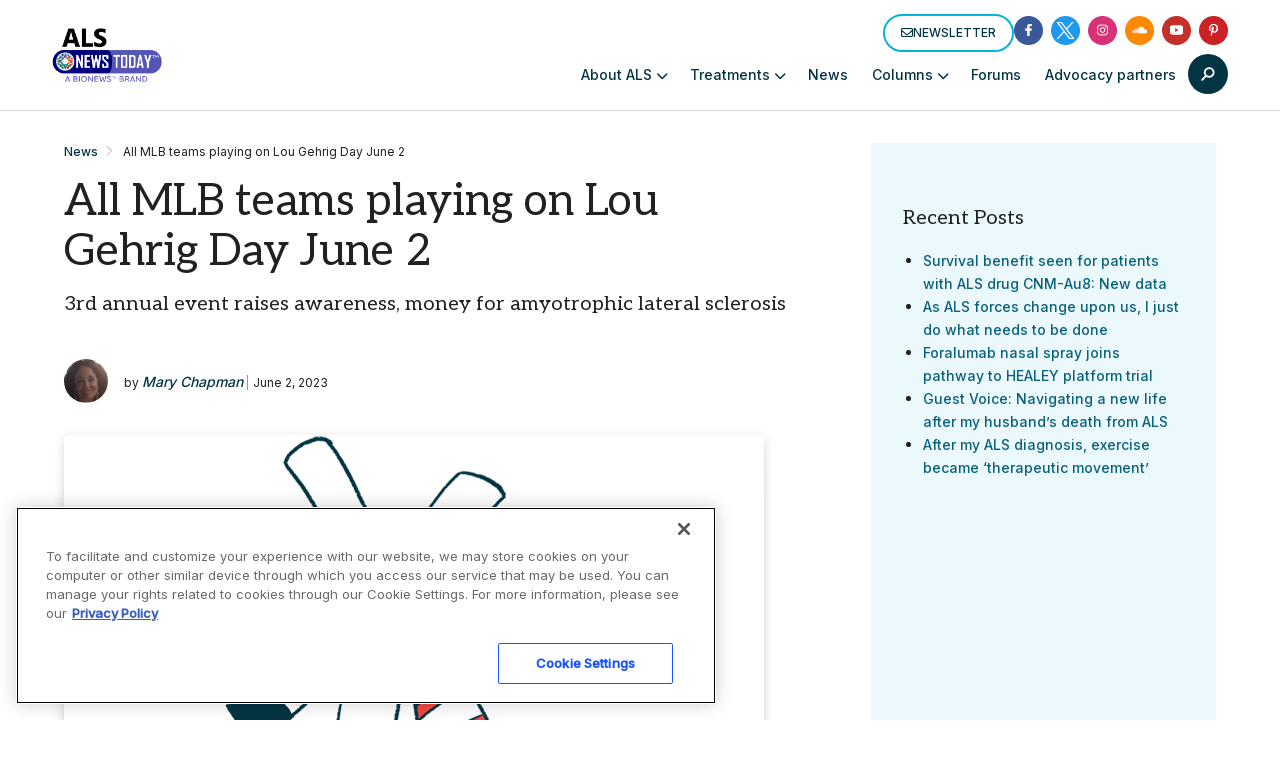

--- FILE ---
content_type: text/html; charset=utf-8
request_url: https://www.google.com/recaptcha/api2/aframe
body_size: 182
content:
<!DOCTYPE HTML><html><head><meta http-equiv="content-type" content="text/html; charset=UTF-8"></head><body><script nonce="ae2diEgcHx9VGY-AY3rp7Q">/** Anti-fraud and anti-abuse applications only. See google.com/recaptcha */ try{var clients={'sodar':'https://pagead2.googlesyndication.com/pagead/sodar?'};window.addEventListener("message",function(a){try{if(a.source===window.parent){var b=JSON.parse(a.data);var c=clients[b['id']];if(c){var d=document.createElement('img');d.src=c+b['params']+'&rc='+(localStorage.getItem("rc::a")?sessionStorage.getItem("rc::b"):"");window.document.body.appendChild(d);sessionStorage.setItem("rc::e",parseInt(sessionStorage.getItem("rc::e")||0)+1);localStorage.setItem("rc::h",'1765194158023');}}}catch(b){}});window.parent.postMessage("_grecaptcha_ready", "*");}catch(b){}</script></body></html>

--- FILE ---
content_type: image/svg+xml
request_url: https://alsnewstoday.com/wp-content/uploads/2024/06/BionewsLogo_Black.svg
body_size: 1566
content:
<?xml version="1.0" encoding="UTF-8"?> <svg xmlns="http://www.w3.org/2000/svg" id="Layer_2" viewBox="0 0 315.34 62.9"><defs><style>.cls-1{fill:#000;stroke-width:0px;}</style></defs><g id="Layer_1-2"><path class="cls-1" d="M34.34,22.38c-3.04-1.87-6.48-2.81-10.34-2.81-2.78,0-5.33.53-7.66,1.57-1.19.54-2.27,1.19-3.23,1.95V0H0v61.79h12.94v-3.08c.99.84,2.09,1.57,3.32,2.19,2.33,1.16,4.91,1.75,7.75,1.75,3.86,0,7.32-.95,10.38-2.85,3.06-1.9,5.46-4.45,7.19-7.66,1.73-3.2,2.6-6.88,2.6-11.02s-.88-7.83-2.64-11.06c-1.76-3.23-4.16-5.79-7.19-7.66ZM29.66,46.13c-.82,1.48-1.93,2.62-3.32,3.45-1.39.82-2.97,1.23-4.72,1.23s-3.42-.4-4.81-1.19c-1.39-.79-2.48-1.94-3.28-3.45-.8-1.5-1.19-3.22-1.19-5.15,0-1.82.38-3.46,1.15-4.94.77-1.47,1.86-2.62,3.28-3.45,1.42-.82,3.04-1.23,4.85-1.23s3.33.41,4.72,1.23c1.39.82,2.5,1.97,3.32,3.45.82,1.48,1.23,3.15,1.23,5.02s-.41,3.55-1.23,5.02Z"></path><path class="cls-1" d="M57.28.43c-1.99,0-3.66.68-5.02,2.04-1.36,1.36-2.04,3.06-2.04,5.11s.68,3.69,2.04,5.11c1.36,1.42,3.04,2.13,5.02,2.13,2.1,0,3.79-.71,5.06-2.13,1.28-1.42,1.92-3.12,1.92-5.11s-.64-3.74-1.92-5.11c-1.28-1.36-2.97-2.04-5.06-2.04Z"></path><rect class="cls-1" x="50.73" y="20.43" width="13.11" height="41.36"></rect><path class="cls-1" d="M104.39,22.3c-3.43-1.87-7.28-2.81-11.53-2.81s-8.26.95-11.66,2.85c-3.41,1.9-6.09,4.47-8.04,7.7s-2.94,6.87-2.94,10.89.99,7.77,2.98,11.07c1.99,3.29,4.68,5.9,8.09,7.83,3.41,1.93,7.26,2.89,11.58,2.89s8.17-.96,11.58-2.89c3.4-1.93,6.1-4.52,8.09-7.79,1.99-3.26,2.98-6.96,2.98-11.11s-.99-7.67-2.98-10.94c-1.99-3.26-4.7-5.83-8.13-7.7ZM100.98,46.17c-.77,1.5-1.86,2.65-3.28,3.45-1.42.8-3.04,1.19-4.85,1.19s-3.43-.4-4.85-1.19c-1.42-.79-2.53-1.94-3.32-3.45-.8-1.5-1.19-3.22-1.19-5.15,0-1.82.4-3.46,1.19-4.94.79-1.47,1.9-2.62,3.32-3.45,1.42-.82,3.04-1.23,4.85-1.23s3.42.41,4.81,1.23c1.39.82,2.48,1.96,3.28,3.4.79,1.45,1.19,3.11,1.19,4.98s-.38,3.65-1.15,5.15Z"></path><path class="cls-1" d="M154.73,21.7c-2.38-1.42-5.08-2.13-8.09-2.13-3.18,0-6.03.67-8.55,2-1.15.61-2.18,1.35-3.11,2.19v-3.34h-13.11v41.36h13.11v-23.58c0-1.42.31-2.67.93-3.75.62-1.08,1.48-1.92,2.55-2.51,1.08-.6,2.3-.89,3.66-.89,2.04,0,3.74.67,5.11,2,1.36,1.33,2.04,3.05,2.04,5.15v23.58h13.11v-26.47c0-2.84-.68-5.46-2.04-7.87-1.36-2.41-3.23-4.33-5.62-5.75Z"></path><path class="cls-1" d="M200.95,22.13c-3.12-1.76-6.75-2.64-10.89-2.64s-7.97.94-11.32,2.81c-3.35,1.87-5.99,4.44-7.91,7.7-1.93,3.26-2.89,6.94-2.89,11.02s.99,7.94,2.98,11.23c1.99,3.29,4.71,5.86,8.17,7.7,3.46,1.84,7.43,2.77,11.92,2.77,3.52,0,6.72-.58,9.62-1.75,2.89-1.16,5.36-2.96,7.4-5.4l-7.23-7.15c-1.25,1.42-2.7,2.48-4.34,3.19-1.65.71-3.46,1.06-5.45,1.06-2.21,0-4.13-.47-5.75-1.41-1.62-.93-2.87-2.28-3.74-4.04-.27-.54-.49-1.13-.68-1.73l29.57-.14c.28-1.02.47-1.94.55-2.77s.13-1.63.13-2.43c0-4.03-.91-7.6-2.72-10.72-1.82-3.12-4.29-5.56-7.4-7.32ZM184.9,30.89c1.5-.96,3.28-1.45,5.32-1.45,1.87,0,3.47.43,4.81,1.28,1.33.85,2.34,2.06,3.02,3.62.27.61.47,1.3.64,2.03l-17.89.1c.17-.55.36-1.09.6-1.58.82-1.7,1.98-3.04,3.49-4Z"></path><polygon class="cls-1" points="265.8 20.43 258.65 44.25 250.91 20.43 240.18 20.43 232.48 44.33 225.37 20.43 212.52 20.43 226.82 61.79 237.54 61.79 245.62 38 253.54 61.79 264.27 61.79 278.65 20.43 265.8 20.43"></polygon><path class="cls-1" d="M309.29,39.36c-1.53-.99-3.15-1.76-4.85-2.3-1.7-.54-3.31-1.01-4.81-1.4-1.5-.4-2.75-.85-3.75-1.36-.99-.51-1.49-1.19-1.49-2.04,0-.74.37-1.33,1.11-1.79.74-.45,1.84-.68,3.32-.68s3.11.33,4.72.98c1.62.65,3.08,1.74,4.38,3.28l7.4-7.57c-1.82-2.38-4.23-4.18-7.24-5.41-3.01-1.22-6.24-1.83-9.7-1.83s-6.44.57-8.94,1.7c-2.5,1.14-4.43,2.68-5.79,4.64-1.36,1.96-2.04,4.27-2.04,6.94s.48,4.63,1.45,6.21c.96,1.59,2.21,2.84,3.74,3.74,1.53.91,3.15,1.63,4.85,2.17,1.7.54,3.33,1.02,4.9,1.45,1.56.43,2.82.88,3.79,1.36s1.45,1.23,1.45,2.26c0,.85-.41,1.5-1.23,1.96-.82.45-1.94.68-3.36.68-2.27,0-4.33-.41-6.17-1.23-1.84-.82-3.48-1.97-4.89-3.45l-7.49,7.49c1.47,1.53,3.2,2.88,5.19,4.04,1.99,1.16,4.17,2.07,6.55,2.72,2.38.65,4.79.98,7.24.98,5.16,0,9.26-1.2,12.3-3.62,3.04-2.41,4.55-5.63,4.55-9.66,0-2.61-.48-4.72-1.45-6.34-.97-1.62-2.21-2.92-3.75-3.92Z"></path></g></svg> 

--- FILE ---
content_type: application/javascript
request_url: https://alsnewstoday.com/wp-content/themes/bionews-global-2/dist/gravity-forms-utilities.js?ver=1764795723
body_size: 410
content:

// Gravity Form utilities
(function() {

	// Track form loads only once per form
	var loadedForms = {};

	/**
	* Pushes Gravity Forms events to Google Analytics 4 via dataLayer.
	* 
	* This function creates or accesses the dataLayer array and pushes a custom event
	* containing Gravity Forms information to be captured by Google Analytics 4.
	* The function handles both form-level events and page-specific events within multi-page forms.
	* 
	* @param {string} eventName - The name of the event to be tracked in GA4 (e.g., 'form_submit', 'form_page_view')
	* @param {string|number} formId - The ID of the Gravity Form triggering the event
	* @param {string|number} [currentPage] - Optional parameter indicating the current page number in multi-page forms
	*/
	function pushToDataLayer(eventName, eventData, currentPage) {
        window.dataLayer = window.dataLayer || [];
        var eventObject = {
            'event': eventName,
        };

		Object.assign(eventObject, eventData);

        if (currentPage !== undefined) {
            eventObject['form_page'] = currentPage;
        }

		window.dataLayer.push(eventObject);
    }

	document.addEventListener('gform/post_init', function(event) {
		var formId = event.detail.formId;
		var eventData = {
			form_id: formId,
			form_destination: window.location.href
		};
		var form = document.querySelector('[data-formid="' + formId + '"]');
		
		if (form) {
			eventData.form_name = form.getAttribute('data-gf-title');
			eventData.form_type = form.getAttribute('data-gf-form-type');
		}
		
		if (!loadedForms[formId]) {
			pushToDataLayer('gravity_form_load', eventData);
			
			// Mark this form as loaded
			loadedForms[formId] = true;
		}
		
	});

}());

--- FILE ---
content_type: application/javascript
request_url: https://alsnewstoday.com/wp-content/plugins/wpsso-rrssb/js/ext/rrssb.min.js?ver=11.7.0
body_size: 1511
content:
!function(c,h,d){"use strict";function o(){h(".rrssb-buttons").each(function(t){var e=h(this),e=h("li:visible",e),s=100/e.length;e.css("width",s+"%").attr("data-initwidth",s)})}function r(t){h(".rrssb-buttons").each(function(t){var e=h(this),i=h("li",e);h(i.get().reverse()).each(function(t,e){var s,r=h(this);!1===r.hasClass("small")&&(s=parseFloat(r.attr("data-size"))+55,parseFloat(r.width())<s)&&(r=i.not(".small").last(),h(r).addClass("small"),m()),--e||l()})}),!0===t&&e(m)}function t(){h(".rrssb-buttons").each(function(t){h(this).addClass("rrssb-"+(t+1))});var t=h("<div>"),e=["calc","-webkit-calc","-moz-calc"];h("body").append(t);for(var s=0;s<e.length;s++)if(t.css("width",e[s]+"(1px)"),1===t.width()){u.calc=e[s];break}t.remove(),o(),h(".rrssb-buttons li .rrssb-text").each(function(t){var e=h(this),s=e.width();e.closest("li").attr("data-size",s)}),r(!0)}var i,u={calc:!1},a=(h.fn.rrssb=function(t){var e,s=h.extend({description:d,emailAddress:d,emailBody:d,emailSubject:d,image:d,title:d,url:d},t);for(e in s.emailSubject=s.emailSubject||s.title,s.emailBody=s.emailBody||(s.description||"")+(s.url?"\n\n"+s.url:""),s)s.hasOwnProperty(e)&&s[e]!==d&&(s[e]=a(s[e]));s.url!==d&&(h(this).find(".rrssb-facebook a").attr("href","https://www.facebook.com/sharer/sharer.php?u="+s.url),h(this).find(".rrssb-tumblr a").attr("href","http://tumblr.com/share/link?url="+s.url+(s.title!==d?"&name="+s.title:"")+(s.description!==d?"&description="+s.description:"")),h(this).find(".rrssb-linkedin a").attr("href","http://www.linkedin.com/shareArticle?mini=true&url="+s.url+(s.title!==d?"&title="+s.title:"")+(s.description!==d?"&summary="+s.description:"")),h(this).find(".rrssb-twitter a").attr("href","https://twitter.com/intent/tweet?text="+(s.description!==d?s.description:"")+"%20"+s.url),h(this).find(".rrssb-hackernews a").attr("href","https://news.ycombinator.com/submitlink?u="+s.url+(s.title!==d?"&text="+s.title:"")),h(this).find(".rrssb-vk a").attr("href","https://vk.com/share.php?url="+s.url),h(this).find(".rrssb-reddit a").attr("href","http://www.reddit.com/submit?url="+s.url+(s.description!==d?"&text="+s.description:"")+(s.title!==d?"&title="+s.title:"")),h(this).find(".rrssb-googleplus a").attr("href","https://plus.google.com/share?url="+s.url),h(this).find(".rrssb-pinterest a").attr("href","http://pinterest.com/pin/create/button/?url="+s.url+(s.image!==d?"&amp;media="+s.image:"")+(s.description!==d?"&description="+s.description:"")),h(this).find(".rrssb-pocket a").attr("href","https://getpocket.com/save?url="+s.url),h(this).find(".rrssb-github a").attr("href",s.url),h(this).find(".rrssb-print a").attr("href","javascript:window.print()"),h(this).find(".rrssb-whatsapp a").attr("href","whatsapp://send?text="+(s.description!==d?s.description+"%20":s.title!==d?s.title+"%20":"")+s.url)),s.emailAddress===d&&!s.emailSubject||h(this).find(".rrssb-email a").attr("href","mailto:"+(s.emailAddress||"")+"?"+(s.emailSubject!==d?"subject="+s.emailSubject:"")+(s.emailBody!==d?"&body="+s.emailBody:""))},function(t){if(t!==d&&null!==t){if(null===t.match(/%[0-9a-f]{2}/i))return encodeURIComponent(t);t=decodeURIComponent(t),a(t)}}),l=function(){h(".rrssb-buttons").each(function(t){var e=h(this),s=h("li",e),r=s.filter(".small"),i=0,a=0,l=r.eq(0),n=parseFloat(l.attr("data-size"))+55,o=r.length;o===s.length?42*o+n<e.width()&&(e.removeClass("small-format"),r.eq(0).removeClass("small"),m()):(s.not(".small").each(function(t){var e=h(this),s=parseFloat(e.attr("data-size"))+55,e=parseFloat(e.width());i+=e,a+=s}),n<i-a&&(l.removeClass("small"),m()))})},m=function(){h(".rrssb-buttons").each(function(t){var e,s,r,i=h(this),a=h("li",i),l=a.filter(".small"),n=l.length;0<n&&n!==a.length?(i.removeClass("small-format"),l.css("width","42px"),l=42*n,s=100/(e=a.not(".small").length),l=l/e,!1===u.calc?(r=(i.innerWidth()-1)/e-l,r=Math.floor(1e3*r)/1e3,r+="px"):r=u.calc+"("+s+"% - "+l+"px)",a.not(".small").css("width",r)):(n===a.length?i.addClass("small-format"):i.removeClass("small-format"),o())}),h(".rrssb-buttons").each(function(t){var e=h(this),s=e.width(),r=h("li",e).not(".small").eq(0).width(),i=h("li.small",e).length;170<r&&i<1?(e.addClass("large-format"),e.css("font-size",r/12+"px")):(e.removeClass("large-format"),e.css("font-size","")),s<25*i?e.removeClass("small-format").addClass("tiny-format"):e.removeClass("tiny-format")})},e=function(t){h(".rrssb-buttons li.small").removeClass("small"),r(),t()},s=(i={},function(t,e,s){i[s=s||"Don't call this twice without a uniqueId"]&&clearTimeout(i[s]),i[s]=setTimeout(t,e)});h(function(){try{h(document).on("click",".rrssb-buttons a.popup",{},function(t){var e,s,r,i,a,l,n,o=h(this);e=o.attr("href"),o=o.find(".rrssb-text").html(),s=580,r=470,i=c.screenLeft!==d?c.screenLeft:screen.left,a=c.screenTop!==d?c.screenTop:screen.top,l=c.innerWidth||document.documentElement.clientWidth||screen.width,n=c.innerHeight||document.documentElement.clientHeight||screen.height,(e=c.open(e,o,"scrollbars=yes, width="+s+", height="+r+", top="+(n/3-r/3+a)+", left="+(l/2-s/2+i)))&&e.focus&&e.focus(),t.preventDefault()})}catch(t){}h(c).resize(function(){e(m),s(function(){e(m)},200,"finished resizing")}),t()}),c.rrssbInit=t}(window,jQuery);

--- FILE ---
content_type: application/javascript; charset=utf-8
request_url: https://fundingchoicesmessages.google.com/f/AGSKWxU1IBgdRBeurOPmwRBRs5nVp3c828_8yRB6pnP2o9yuK9fFxAQpNLrmoXy7ETc57vGO20SM6O511QfS6x_7vAG0yXAOGJ3Ob03IWpiOSHK4_19DQRQsgqyq6tKvZyQv8zjA4tUY?fccs=W251bGwsbnVsbCxudWxsLG51bGwsbnVsbCxudWxsLFsxNzY1MTk0MTUzLDcwMDAwMDAwMF0sbnVsbCxudWxsLG51bGwsW251bGwsWzddXSwiaHR0cHM6Ly9hbHNuZXdzdG9kYXkuY29tL25ld3MvYWxsLW1sYi10ZWFtcy1wbGF5aW5nLWxvdS1nZWhyaWctZGF5LWp1bmUtMi8iLG51bGwsW1s4LCJSY1Iza1VwT3hETSJdLFs5LCJlbi1VUyJdLFsxOSwiMiJdLFsxNywiWzBdIl0sWzI0LCIiXSxbMjksImZhbHNlIl1dXQ
body_size: -225
content:
if (typeof __googlefc.fcKernelManager.run === 'function') {"use strict";this.default_ContributorServingResponseClientJs=this.default_ContributorServingResponseClientJs||{};(function(_){var window=this;
try{
var $H=function(a){this.A=_.t(a)};_.u($H,_.J);var aI=_.Zc($H);var bI=function(a,b,c){this.B=a;this.params=b;this.j=c;this.l=_.F(this.params,4);this.o=new _.Yg(this.B.document,_.O(this.params,3),new _.Lg(_.Kk(this.j)))};bI.prototype.run=function(){if(_.P(this.params,10)){var a=this.o;var b=_.Zg(a);b=_.Jd(b,4);_.ch(a,b)}a=_.Lk(this.j)?_.Xd(_.Lk(this.j)):new _.Zd;_.$d(a,9);_.F(a,4)!==1&&_.H(a,4,this.l===2||this.l===3?1:2);_.Ag(this.params,5)&&(b=_.O(this.params,5),_.gg(a,6,b));return a};var cI=function(){};cI.prototype.run=function(a,b){var c,d;return _.v(function(e){c=aI(b);d=(new bI(a,c,_.A(c,_.Jk,2))).run();return e.return({ia:_.L(d)})})};_.Nk(8,new cI);
}catch(e){_._DumpException(e)}
}).call(this,this.default_ContributorServingResponseClientJs);
// Google Inc.

//# sourceURL=/_/mss/boq-content-ads-contributor/_/js/k=boq-content-ads-contributor.ContributorServingResponseClientJs.en_US.RcR3kUpOxDM.es5.O/d=1/exm=kernel_loader,loader_js_executable/ed=1/rs=AJlcJMxqoSiNSUgPCOKAcxPNdJrpW38u_w/m=web_iab_tcf_v2_signal_executable
__googlefc.fcKernelManager.run('\x5b\x5b\x5b8,\x22\x5bnull,\x5b\x5bnull,null,null,\\\x22https:\/\/fundingchoicesmessages.google.com\/f\/AGSKWxWoBoo4B_KBph-_2VMb79aQwt0RZCVHBu3yKXOgCkOidyP5hhiH3LlkxUQwSv-eyELvIe39mnJpBOAx_im6I7iN0pclV3484Sa_stuoPH8lR-QnOIcoePMHOo4L6OzVrQogPgQV\\\x22\x5d,null,null,\x5bnull,null,null,\\\x22https:\/\/fundingchoicesmessages.google.com\/el\/AGSKWxXUptOr4EsS8eTnK0BCjYVMQRmXdvog4r6np0Z8ZW-4hgsIwk6IGbFEn3xzXtgqEMVXC1wT_08O6xYlYSpdp78JKnrNd6ua-Ma7PtESig-qyAJNwv233ctXVxY-rMAkdymDg1tt\\\x22\x5d,null,\x5bnull,\x5b7\x5d\x5d\x5d,\\\x22alsnewstoday.com\\\x22,1,\\\x22en\\\x22,null,null,null,null,1\x5d\x22\x5d\x5d,\x5bnull,null,null,\x22https:\/\/fundingchoicesmessages.google.com\/f\/AGSKWxXt-TIA_BFdJAVjDd9vafnrfN8xNIWLX9gi1bkLW2b7wa5ZX9GBjr7M1M2oSqiPa8NnNaoYRl4Pv12bk-jetS5Ol_v8W9cEtQNDvrQbf9lYFohFvnXxRQa7tvn75G3Y3ZANPwaS\x22\x5d\x5d');}

--- FILE ---
content_type: application/javascript; charset=utf-8
request_url: https://fundingchoicesmessages.google.com/f/AGSKWxVVT6sGAb-20lj5tJIh6Y8TZbrgOwNRCcEIFKSw0LN_G2N4Ex3gujLF3P2nh0OxB-pObi1rgSmwD1J9yEW_sI86EHK1-jvKXnnBNdAOgGoRm6mIF8hBoSLGkWo7RkSyljZsuUTCYUPP-auL6LQmP2KF4NnrwvWW0lSuyecMjjqz-DMH9GXNP9Nmzo8=/_.xinhuanetAD./lazy-ads@-featured-ads//adchoicesicon.-ads-banner.
body_size: -1291
content:
window['b4eba07d-41e5-415b-b20a-b7b136a4290b'] = true;

--- FILE ---
content_type: application/javascript
request_url: https://alsnewstoday.com/wp-content/themes/bionews-global-2/dist/main.js?ver=1764795723
body_size: 25775
content:
function oe(i){return i!==null&&typeof i=="object"&&"constructor"in i&&i.constructor===Object}function ne(i,e){i===void 0&&(i={}),e===void 0&&(e={}),Object.keys(e).forEach(t=>{typeof i[t]>"u"?i[t]=e[t]:oe(e[t])&&oe(i[t])&&Object.keys(e[t]).length>0&&ne(i[t],e[t])})}const me={body:{},addEventListener(){},removeEventListener(){},activeElement:{blur(){},nodeName:""},querySelector(){return null},querySelectorAll(){return[]},getElementById(){return null},createEvent(){return{initEvent(){}}},createElement(){return{children:[],childNodes:[],style:{},setAttribute(){},getElementsByTagName(){return[]}}},createElementNS(){return{}},importNode(){return null},location:{hash:"",host:"",hostname:"",href:"",origin:"",pathname:"",protocol:"",search:""}};function $(){const i=typeof document<"u"?document:{};return ne(i,me),i}const Ee={document:me,navigator:{userAgent:""},location:{hash:"",host:"",hostname:"",href:"",origin:"",pathname:"",protocol:"",search:""},history:{replaceState(){},pushState(){},go(){},back(){}},CustomEvent:function(){return this},addEventListener(){},removeEventListener(){},getComputedStyle(){return{getPropertyValue(){return""}}},Image(){},Date(){},screen:{},setTimeout(){},clearTimeout(){},matchMedia(){return{}},requestAnimationFrame(i){return typeof setTimeout>"u"?(i(),null):setTimeout(i,0)},cancelAnimationFrame(i){typeof setTimeout>"u"||clearTimeout(i)}};function k(){const i=typeof window<"u"?window:{};return ne(i,Ee),i}function Ce(i){return i===void 0&&(i=""),i.trim().split(" ").filter(e=>!!e.trim())}function Me(i){const e=i;Object.keys(e).forEach(t=>{try{e[t]=null}catch{}try{delete e[t]}catch{}})}function te(i,e){return e===void 0&&(e=0),setTimeout(i,e)}function j(){return Date.now()}function Pe(i){const e=k();let t;return e.getComputedStyle&&(t=e.getComputedStyle(i,null)),!t&&i.currentStyle&&(t=i.currentStyle),t||(t=i.style),t}function Ie(i,e){e===void 0&&(e="x");const t=k();let s,r,n;const l=Pe(i);return t.WebKitCSSMatrix?(r=l.transform||l.webkitTransform,r.split(",").length>6&&(r=r.split(", ").map(a=>a.replace(",",".")).join(", ")),n=new t.WebKitCSSMatrix(r==="none"?"":r)):(n=l.MozTransform||l.OTransform||l.MsTransform||l.msTransform||l.transform||l.getPropertyValue("transform").replace("translate(","matrix(1, 0, 0, 1,"),s=n.toString().split(",")),e==="x"&&(t.WebKitCSSMatrix?r=n.m41:s.length===16?r=parseFloat(s[12]):r=parseFloat(s[4])),e==="y"&&(t.WebKitCSSMatrix?r=n.m42:s.length===16?r=parseFloat(s[13]):r=parseFloat(s[5])),r||0}function H(i){return typeof i=="object"&&i!==null&&i.constructor&&Object.prototype.toString.call(i).slice(8,-1)==="Object"}function Le(i){return typeof window<"u"&&typeof window.HTMLElement<"u"?i instanceof HTMLElement:i&&(i.nodeType===1||i.nodeType===11)}function G(){const i=Object(arguments.length<=0?void 0:arguments[0]),e=["__proto__","constructor","prototype"];for(let t=1;t<arguments.length;t+=1){const s=t<0||arguments.length<=t?void 0:arguments[t];if(s!=null&&!Le(s)){const r=Object.keys(Object(s)).filter(n=>e.indexOf(n)<0);for(let n=0,l=r.length;n<l;n+=1){const a=r[n],o=Object.getOwnPropertyDescriptor(s,a);o!==void 0&&o.enumerable&&(H(i[a])&&H(s[a])?s[a].__swiper__?i[a]=s[a]:G(i[a],s[a]):!H(i[a])&&H(s[a])?(i[a]={},s[a].__swiper__?i[a]=s[a]:G(i[a],s[a])):i[a]=s[a])}}}return i}function N(i,e,t){i.style.setProperty(e,t)}function he(i){let{swiper:e,targetPosition:t,side:s}=i;const r=k(),n=-e.translate;let l=null,a;const o=e.params.speed;e.wrapperEl.style.scrollSnapType="none",r.cancelAnimationFrame(e.cssModeFrameID);const d=t>n?"next":"prev",p=(h,m)=>d==="next"&&h>=m||d==="prev"&&h<=m,u=()=>{a=new Date().getTime(),l===null&&(l=a);const h=Math.max(Math.min((a-l)/o,1),0),m=.5-Math.cos(h*Math.PI)/2;let w=n+m*(t-n);if(p(w,t)&&(w=t),e.wrapperEl.scrollTo({[s]:w}),p(w,t)){e.wrapperEl.style.overflow="hidden",e.wrapperEl.style.scrollSnapType="",setTimeout(()=>{e.wrapperEl.style.overflow="",e.wrapperEl.scrollTo({[s]:w})}),r.cancelAnimationFrame(e.cssModeFrameID);return}e.cssModeFrameID=r.requestAnimationFrame(u)};u()}function V(i,e){e===void 0&&(e="");const t=k(),s=[...i.children];return t.HTMLSlotElement&&i instanceof HTMLSlotElement&&s.push(...i.assignedElements()),e?s.filter(r=>r.matches(e)):s}function Ae(i,e){var s,r;const t=[e];for(;t.length>0;){const n=t.shift();if(i===n)return!0;t.push(...n.children,...((s=n.shadowRoot)==null?void 0:s.children)||[],...((r=n.assignedElements)==null?void 0:r.call(n))||[])}}function Oe(i,e){const t=k();let s=e.contains(i);return!s&&t.HTMLSlotElement&&e instanceof HTMLSlotElement&&(s=[...e.assignedElements()].includes(i),s||(s=Ae(i,e))),s}function W(i){try{console.warn(i);return}catch{}}function q(i,e){e===void 0&&(e=[]);const t=document.createElement(i);return t.classList.add(...Array.isArray(e)?e:Ce(e)),t}function ze(i,e){const t=[];for(;i.previousElementSibling;){const s=i.previousElementSibling;e?s.matches(e)&&t.push(s):t.push(s),i=s}return t}function ke(i,e){const t=[];for(;i.nextElementSibling;){const s=i.nextElementSibling;e?s.matches(e)&&t.push(s):t.push(s),i=s}return t}function F(i,e){return k().getComputedStyle(i,null).getPropertyValue(e)}function Y(i){let e=i,t;if(e){for(t=0;(e=e.previousSibling)!==null;)e.nodeType===1&&(t+=1);return t}}function ge(i,e){const t=[];let s=i.parentElement;for(;s;)e?s.matches(e)&&t.push(s):t.push(s),s=s.parentElement;return t}function ie(i,e,t){const s=k();return i[e==="width"?"offsetWidth":"offsetHeight"]+parseFloat(s.getComputedStyle(i,null).getPropertyValue(e==="width"?"margin-right":"margin-top"))+parseFloat(s.getComputedStyle(i,null).getPropertyValue(e==="width"?"margin-left":"margin-bottom"))}function B(i){return(Array.isArray(i)?i:[i]).filter(e=>!!e)}let X;function Ge(){const i=k(),e=$();return{smoothScroll:e.documentElement&&e.documentElement.style&&"scrollBehavior"in e.documentElement.style,touch:!!("ontouchstart"in i||i.DocumentTouch&&e instanceof i.DocumentTouch)}}function ve(){return X||(X=Ge()),X}let U;function De(i){let{userAgent:e}=i===void 0?{}:i;const t=ve(),s=k(),r=s.navigator.platform,n=e||s.navigator.userAgent,l={ios:!1,android:!1},a=s.screen.width,o=s.screen.height,d=n.match(/(Android);?[\s\/]+([\d.]+)?/);let p=n.match(/(iPad).*OS\s([\d_]+)/);const u=n.match(/(iPod)(.*OS\s([\d_]+))?/),h=!p&&n.match(/(iPhone\sOS|iOS)\s([\d_]+)/),m=r==="Win32";let w=r==="MacIntel";const S=["1024x1366","1366x1024","834x1194","1194x834","834x1112","1112x834","768x1024","1024x768","820x1180","1180x820","810x1080","1080x810"];return!p&&w&&t.touch&&S.indexOf(`${a}x${o}`)>=0&&(p=n.match(/(Version)\/([\d.]+)/),p||(p=[0,1,"13_0_0"]),w=!1),d&&!m&&(l.os="android",l.android=!0),(p||h||u)&&(l.os="ios",l.ios=!0),l}function we(i){return i===void 0&&(i={}),U||(U=De(i)),U}let K;function Ve(){const i=k(),e=we();let t=!1;function s(){const a=i.navigator.userAgent.toLowerCase();return a.indexOf("safari")>=0&&a.indexOf("chrome")<0&&a.indexOf("android")<0}if(s()){const a=String(i.navigator.userAgent);if(a.includes("Version/")){const[o,d]=a.split("Version/")[1].split(" ")[0].split(".").map(p=>Number(p));t=o<16||o===16&&d<2}}const r=/(iPhone|iPod|iPad).*AppleWebKit(?!.*Safari)/i.test(i.navigator.userAgent),n=s(),l=n||r&&e.ios;return{isSafari:t||n,needPerspectiveFix:t,need3dFix:l,isWebView:r}}function Be(){return K||(K=Ve()),K}function Fe(i){let{swiper:e,on:t,emit:s}=i;const r=k();let n=null,l=null;const a=()=>{!e||e.destroyed||!e.initialized||(s("beforeResize"),s("resize"))},o=()=>{!e||e.destroyed||!e.initialized||(n=new ResizeObserver(u=>{l=r.requestAnimationFrame(()=>{const{width:h,height:m}=e;let w=h,S=m;u.forEach(C=>{let{contentBoxSize:T,contentRect:c,target:f}=C;f&&f!==e.el||(w=c?c.width:(T[0]||T).inlineSize,S=c?c.height:(T[0]||T).blockSize)}),(w!==h||S!==m)&&a()})}),n.observe(e.el))},d=()=>{l&&r.cancelAnimationFrame(l),n&&n.unobserve&&e.el&&(n.unobserve(e.el),n=null)},p=()=>{!e||e.destroyed||!e.initialized||s("orientationchange")};t("init",()=>{if(e.params.resizeObserver&&typeof r.ResizeObserver<"u"){o();return}r.addEventListener("resize",a),r.addEventListener("orientationchange",p)}),t("destroy",()=>{d(),r.removeEventListener("resize",a),r.removeEventListener("orientationchange",p)})}function $e(i){let{swiper:e,extendParams:t,on:s,emit:r}=i;const n=[],l=k(),a=function(p,u){u===void 0&&(u={});const h=l.MutationObserver||l.WebkitMutationObserver,m=new h(w=>{if(e.__preventObserver__)return;if(w.length===1){r("observerUpdate",w[0]);return}const S=function(){r("observerUpdate",w[0])};l.requestAnimationFrame?l.requestAnimationFrame(S):l.setTimeout(S,0)});m.observe(p,{attributes:typeof u.attributes>"u"?!0:u.attributes,childList:e.isElement||(typeof u.childList>"u"?!0:u).childList,characterData:typeof u.characterData>"u"?!0:u.characterData}),n.push(m)},o=()=>{if(e.params.observer){if(e.params.observeParents){const p=ge(e.hostEl);for(let u=0;u<p.length;u+=1)a(p[u])}a(e.hostEl,{childList:e.params.observeSlideChildren}),a(e.wrapperEl,{attributes:!1})}},d=()=>{n.forEach(p=>{p.disconnect()}),n.splice(0,n.length)};t({observer:!1,observeParents:!1,observeSlideChildren:!1}),s("init",o),s("destroy",d)}var _e={on(i,e,t){const s=this;if(!s.eventsListeners||s.destroyed||typeof e!="function")return s;const r=t?"unshift":"push";return i.split(" ").forEach(n=>{s.eventsListeners[n]||(s.eventsListeners[n]=[]),s.eventsListeners[n][r](e)}),s},once(i,e,t){const s=this;if(!s.eventsListeners||s.destroyed||typeof e!="function")return s;function r(){s.off(i,r),r.__emitterProxy&&delete r.__emitterProxy;for(var n=arguments.length,l=new Array(n),a=0;a<n;a++)l[a]=arguments[a];e.apply(s,l)}return r.__emitterProxy=e,s.on(i,r,t)},onAny(i,e){const t=this;if(!t.eventsListeners||t.destroyed||typeof i!="function")return t;const s=e?"unshift":"push";return t.eventsAnyListeners.indexOf(i)<0&&t.eventsAnyListeners[s](i),t},offAny(i){const e=this;if(!e.eventsListeners||e.destroyed||!e.eventsAnyListeners)return e;const t=e.eventsAnyListeners.indexOf(i);return t>=0&&e.eventsAnyListeners.splice(t,1),e},off(i,e){const t=this;return!t.eventsListeners||t.destroyed||!t.eventsListeners||i.split(" ").forEach(s=>{typeof e>"u"?t.eventsListeners[s]=[]:t.eventsListeners[s]&&t.eventsListeners[s].forEach((r,n)=>{(r===e||r.__emitterProxy&&r.__emitterProxy===e)&&t.eventsListeners[s].splice(n,1)})}),t},emit(){const i=this;if(!i.eventsListeners||i.destroyed||!i.eventsListeners)return i;let e,t,s;for(var r=arguments.length,n=new Array(r),l=0;l<r;l++)n[l]=arguments[l];return typeof n[0]=="string"||Array.isArray(n[0])?(e=n[0],t=n.slice(1,n.length),s=i):(e=n[0].events,t=n[0].data,s=n[0].context||i),t.unshift(s),(Array.isArray(e)?e:e.split(" ")).forEach(o=>{i.eventsAnyListeners&&i.eventsAnyListeners.length&&i.eventsAnyListeners.forEach(d=>{d.apply(s,[o,...t])}),i.eventsListeners&&i.eventsListeners[o]&&i.eventsListeners[o].forEach(d=>{d.apply(s,t)})}),i}};function He(){const i=this;let e,t;const s=i.el;typeof i.params.width<"u"&&i.params.width!==null?e=i.params.width:e=s.clientWidth,typeof i.params.height<"u"&&i.params.height!==null?t=i.params.height:t=s.clientHeight,!(e===0&&i.isHorizontal()||t===0&&i.isVertical())&&(e=e-parseInt(F(s,"padding-left")||0,10)-parseInt(F(s,"padding-right")||0,10),t=t-parseInt(F(s,"padding-top")||0,10)-parseInt(F(s,"padding-bottom")||0,10),Number.isNaN(e)&&(e=0),Number.isNaN(t)&&(t=0),Object.assign(i,{width:e,height:t,size:i.isHorizontal()?e:t}))}function Ne(){const i=this;function e(y,x){return parseFloat(y.getPropertyValue(i.getDirectionLabel(x))||0)}const t=i.params,{wrapperEl:s,slidesEl:r,size:n,rtlTranslate:l,wrongRTL:a}=i,o=i.virtual&&t.virtual.enabled,d=o?i.virtual.slides.length:i.slides.length,p=V(r,`.${i.params.slideClass}, swiper-slide`),u=o?i.virtual.slides.length:p.length;let h=[];const m=[],w=[];let S=t.slidesOffsetBefore;typeof S=="function"&&(S=t.slidesOffsetBefore.call(i));let C=t.slidesOffsetAfter;typeof C=="function"&&(C=t.slidesOffsetAfter.call(i));const T=i.snapGrid.length,c=i.slidesGrid.length;let f=t.spaceBetween,v=-S,g=0,E=0;if(typeof n>"u")return;typeof f=="string"&&f.indexOf("%")>=0?f=parseFloat(f.replace("%",""))/100*n:typeof f=="string"&&(f=parseFloat(f)),i.virtualSize=-f,p.forEach(y=>{l?y.style.marginLeft="":y.style.marginRight="",y.style.marginBottom="",y.style.marginTop=""}),t.centeredSlides&&t.cssMode&&(N(s,"--swiper-centered-offset-before",""),N(s,"--swiper-centered-offset-after",""));const O=t.grid&&t.grid.rows>1&&i.grid;O?i.grid.initSlides(p):i.grid&&i.grid.unsetSlides();let I;const A=t.slidesPerView==="auto"&&t.breakpoints&&Object.keys(t.breakpoints).filter(y=>typeof t.breakpoints[y].slidesPerView<"u").length>0;for(let y=0;y<u;y+=1){I=0;let x;if(p[y]&&(x=p[y]),O&&i.grid.updateSlide(y,x,p),!(p[y]&&F(x,"display")==="none")){if(t.slidesPerView==="auto"){A&&(p[y].style[i.getDirectionLabel("width")]="");const M=getComputedStyle(x),b=x.style.transform,P=x.style.webkitTransform;if(b&&(x.style.transform="none"),P&&(x.style.webkitTransform="none"),t.roundLengths)I=i.isHorizontal()?ie(x,"width"):ie(x,"height");else{const L=e(M,"width"),z=e(M,"padding-left"),Te=e(M,"padding-right"),re=e(M,"margin-left"),ae=e(M,"margin-right"),le=M.getPropertyValue("box-sizing");if(le&&le==="border-box")I=L+re+ae;else{const{clientWidth:be,offsetWidth:xe}=x;I=L+z+Te+re+ae+(xe-be)}}b&&(x.style.transform=b),P&&(x.style.webkitTransform=P),t.roundLengths&&(I=Math.floor(I))}else I=(n-(t.slidesPerView-1)*f)/t.slidesPerView,t.roundLengths&&(I=Math.floor(I)),p[y]&&(p[y].style[i.getDirectionLabel("width")]=`${I}px`);p[y]&&(p[y].swiperSlideSize=I),w.push(I),t.centeredSlides?(v=v+I/2+g/2+f,g===0&&y!==0&&(v=v-n/2-f),y===0&&(v=v-n/2-f),Math.abs(v)<1/1e3&&(v=0),t.roundLengths&&(v=Math.floor(v)),E%t.slidesPerGroup===0&&h.push(v),m.push(v)):(t.roundLengths&&(v=Math.floor(v)),(E-Math.min(i.params.slidesPerGroupSkip,E))%i.params.slidesPerGroup===0&&h.push(v),m.push(v),v=v+I+f),i.virtualSize+=I+f,g=I,E+=1}}if(i.virtualSize=Math.max(i.virtualSize,n)+C,l&&a&&(t.effect==="slide"||t.effect==="coverflow")&&(s.style.width=`${i.virtualSize+f}px`),t.setWrapperSize&&(s.style[i.getDirectionLabel("width")]=`${i.virtualSize+f}px`),O&&i.grid.updateWrapperSize(I,h),!t.centeredSlides){const y=[];for(let x=0;x<h.length;x+=1){let M=h[x];t.roundLengths&&(M=Math.floor(M)),h[x]<=i.virtualSize-n&&y.push(M)}h=y,Math.floor(i.virtualSize-n)-Math.floor(h[h.length-1])>1&&h.push(i.virtualSize-n)}if(o&&t.loop){const y=w[0]+f;if(t.slidesPerGroup>1){const x=Math.ceil((i.virtual.slidesBefore+i.virtual.slidesAfter)/t.slidesPerGroup),M=y*t.slidesPerGroup;for(let b=0;b<x;b+=1)h.push(h[h.length-1]+M)}for(let x=0;x<i.virtual.slidesBefore+i.virtual.slidesAfter;x+=1)t.slidesPerGroup===1&&h.push(h[h.length-1]+y),m.push(m[m.length-1]+y),i.virtualSize+=y}if(h.length===0&&(h=[0]),f!==0){const y=i.isHorizontal()&&l?"marginLeft":i.getDirectionLabel("marginRight");p.filter((x,M)=>!t.cssMode||t.loop?!0:M!==p.length-1).forEach(x=>{x.style[y]=`${f}px`})}if(t.centeredSlides&&t.centeredSlidesBounds){let y=0;w.forEach(M=>{y+=M+(f||0)}),y-=f;const x=y>n?y-n:0;h=h.map(M=>M<=0?-S:M>x?x+C:M)}if(t.centerInsufficientSlides){let y=0;w.forEach(M=>{y+=M+(f||0)}),y-=f;const x=(t.slidesOffsetBefore||0)+(t.slidesOffsetAfter||0);if(y+x<n){const M=(n-y-x)/2;h.forEach((b,P)=>{h[P]=b-M}),m.forEach((b,P)=>{m[P]=b+M})}}if(Object.assign(i,{slides:p,snapGrid:h,slidesGrid:m,slidesSizesGrid:w}),t.centeredSlides&&t.cssMode&&!t.centeredSlidesBounds){N(s,"--swiper-centered-offset-before",`${-h[0]}px`),N(s,"--swiper-centered-offset-after",`${i.size/2-w[w.length-1]/2}px`);const y=-i.snapGrid[0],x=-i.slidesGrid[0];i.snapGrid=i.snapGrid.map(M=>M+y),i.slidesGrid=i.slidesGrid.map(M=>M+x)}if(u!==d&&i.emit("slidesLengthChange"),h.length!==T&&(i.params.watchOverflow&&i.checkOverflow(),i.emit("snapGridLengthChange")),m.length!==c&&i.emit("slidesGridLengthChange"),t.watchSlidesProgress&&i.updateSlidesOffset(),i.emit("slidesUpdated"),!o&&!t.cssMode&&(t.effect==="slide"||t.effect==="fade")){const y=`${t.containerModifierClass}backface-hidden`,x=i.el.classList.contains(y);u<=t.maxBackfaceHiddenSlides?x||i.el.classList.add(y):x&&i.el.classList.remove(y)}}function Re(i){const e=this,t=[],s=e.virtual&&e.params.virtual.enabled;let r=0,n;typeof i=="number"?e.setTransition(i):i===!0&&e.setTransition(e.params.speed);const l=a=>s?e.slides[e.getSlideIndexByData(a)]:e.slides[a];if(e.params.slidesPerView!=="auto"&&e.params.slidesPerView>1)if(e.params.centeredSlides)(e.visibleSlides||[]).forEach(a=>{t.push(a)});else for(n=0;n<Math.ceil(e.params.slidesPerView);n+=1){const a=e.activeIndex+n;if(a>e.slides.length&&!s)break;t.push(l(a))}else t.push(l(e.activeIndex));for(n=0;n<t.length;n+=1)if(typeof t[n]<"u"){const a=t[n].offsetHeight;r=a>r?a:r}(r||r===0)&&(e.wrapperEl.style.height=`${r}px`)}function je(){const i=this,e=i.slides,t=i.isElement?i.isHorizontal()?i.wrapperEl.offsetLeft:i.wrapperEl.offsetTop:0;for(let s=0;s<e.length;s+=1)e[s].swiperSlideOffset=(i.isHorizontal()?e[s].offsetLeft:e[s].offsetTop)-t-i.cssOverflowAdjustment()}const de=(i,e,t)=>{e&&!i.classList.contains(t)?i.classList.add(t):!e&&i.classList.contains(t)&&i.classList.remove(t)};function We(i){i===void 0&&(i=this&&this.translate||0);const e=this,t=e.params,{slides:s,rtlTranslate:r,snapGrid:n}=e;if(s.length===0)return;typeof s[0].swiperSlideOffset>"u"&&e.updateSlidesOffset();let l=-i;r&&(l=i),e.visibleSlidesIndexes=[],e.visibleSlides=[];let a=t.spaceBetween;typeof a=="string"&&a.indexOf("%")>=0?a=parseFloat(a.replace("%",""))/100*e.size:typeof a=="string"&&(a=parseFloat(a));for(let o=0;o<s.length;o+=1){const d=s[o];let p=d.swiperSlideOffset;t.cssMode&&t.centeredSlides&&(p-=s[0].swiperSlideOffset);const u=(l+(t.centeredSlides?e.minTranslate():0)-p)/(d.swiperSlideSize+a),h=(l-n[0]+(t.centeredSlides?e.minTranslate():0)-p)/(d.swiperSlideSize+a),m=-(l-p),w=m+e.slidesSizesGrid[o],S=m>=0&&m<=e.size-e.slidesSizesGrid[o],C=m>=0&&m<e.size-1||w>1&&w<=e.size||m<=0&&w>=e.size;C&&(e.visibleSlides.push(d),e.visibleSlidesIndexes.push(o)),de(d,C,t.slideVisibleClass),de(d,S,t.slideFullyVisibleClass),d.progress=r?-u:u,d.originalProgress=r?-h:h}}function qe(i){const e=this;if(typeof i>"u"){const p=e.rtlTranslate?-1:1;i=e&&e.translate&&e.translate*p||0}const t=e.params,s=e.maxTranslate()-e.minTranslate();let{progress:r,isBeginning:n,isEnd:l,progressLoop:a}=e;const o=n,d=l;if(s===0)r=0,n=!0,l=!0;else{r=(i-e.minTranslate())/s;const p=Math.abs(i-e.minTranslate())<1,u=Math.abs(i-e.maxTranslate())<1;n=p||r<=0,l=u||r>=1,p&&(r=0),u&&(r=1)}if(t.loop){const p=e.getSlideIndexByData(0),u=e.getSlideIndexByData(e.slides.length-1),h=e.slidesGrid[p],m=e.slidesGrid[u],w=e.slidesGrid[e.slidesGrid.length-1],S=Math.abs(i);S>=h?a=(S-h)/w:a=(S+w-m)/w,a>1&&(a-=1)}Object.assign(e,{progress:r,progressLoop:a,isBeginning:n,isEnd:l}),(t.watchSlidesProgress||t.centeredSlides&&t.autoHeight)&&e.updateSlidesProgress(i),n&&!o&&e.emit("reachBeginning toEdge"),l&&!d&&e.emit("reachEnd toEdge"),(o&&!n||d&&!l)&&e.emit("fromEdge"),e.emit("progress",r)}const Q=(i,e,t)=>{e&&!i.classList.contains(t)?i.classList.add(t):!e&&i.classList.contains(t)&&i.classList.remove(t)};function Ye(){const i=this,{slides:e,params:t,slidesEl:s,activeIndex:r}=i,n=i.virtual&&t.virtual.enabled,l=i.grid&&t.grid&&t.grid.rows>1,a=u=>V(s,`.${t.slideClass}${u}, swiper-slide${u}`)[0];let o,d,p;if(n)if(t.loop){let u=r-i.virtual.slidesBefore;u<0&&(u=i.virtual.slides.length+u),u>=i.virtual.slides.length&&(u-=i.virtual.slides.length),o=a(`[data-swiper-slide-index="${u}"]`)}else o=a(`[data-swiper-slide-index="${r}"]`);else l?(o=e.find(u=>u.column===r),p=e.find(u=>u.column===r+1),d=e.find(u=>u.column===r-1)):o=e[r];o&&(l||(p=ke(o,`.${t.slideClass}, swiper-slide`)[0],t.loop&&!p&&(p=e[0]),d=ze(o,`.${t.slideClass}, swiper-slide`)[0],t.loop&&!d===0&&(d=e[e.length-1]))),e.forEach(u=>{Q(u,u===o,t.slideActiveClass),Q(u,u===p,t.slideNextClass),Q(u,u===d,t.slidePrevClass)}),i.emitSlidesClasses()}const R=(i,e)=>{if(!i||i.destroyed||!i.params)return;const t=()=>i.isElement?"swiper-slide":`.${i.params.slideClass}`,s=e.closest(t());if(s){let r=s.querySelector(`.${i.params.lazyPreloaderClass}`);!r&&i.isElement&&(s.shadowRoot?r=s.shadowRoot.querySelector(`.${i.params.lazyPreloaderClass}`):requestAnimationFrame(()=>{s.shadowRoot&&(r=s.shadowRoot.querySelector(`.${i.params.lazyPreloaderClass}`),r&&r.remove())})),r&&r.remove()}},J=(i,e)=>{if(!i.slides[e])return;const t=i.slides[e].querySelector('[loading="lazy"]');t&&t.removeAttribute("loading")},se=i=>{if(!i||i.destroyed||!i.params)return;let e=i.params.lazyPreloadPrevNext;const t=i.slides.length;if(!t||!e||e<0)return;e=Math.min(e,t);const s=i.params.slidesPerView==="auto"?i.slidesPerViewDynamic():Math.ceil(i.params.slidesPerView),r=i.activeIndex;if(i.params.grid&&i.params.grid.rows>1){const l=r,a=[l-e];a.push(...Array.from({length:e}).map((o,d)=>l+s+d)),i.slides.forEach((o,d)=>{a.includes(o.column)&&J(i,d)});return}const n=r+s-1;if(i.params.rewind||i.params.loop)for(let l=r-e;l<=n+e;l+=1){const a=(l%t+t)%t;(a<r||a>n)&&J(i,a)}else for(let l=Math.max(r-e,0);l<=Math.min(n+e,t-1);l+=1)l!==r&&(l>n||l<r)&&J(i,l)};function Xe(i){const{slidesGrid:e,params:t}=i,s=i.rtlTranslate?i.translate:-i.translate;let r;for(let n=0;n<e.length;n+=1)typeof e[n+1]<"u"?s>=e[n]&&s<e[n+1]-(e[n+1]-e[n])/2?r=n:s>=e[n]&&s<e[n+1]&&(r=n+1):s>=e[n]&&(r=n);return t.normalizeSlideIndex&&(r<0||typeof r>"u")&&(r=0),r}function Ue(i){const e=this,t=e.rtlTranslate?e.translate:-e.translate,{snapGrid:s,params:r,activeIndex:n,realIndex:l,snapIndex:a}=e;let o=i,d;const p=m=>{let w=m-e.virtual.slidesBefore;return w<0&&(w=e.virtual.slides.length+w),w>=e.virtual.slides.length&&(w-=e.virtual.slides.length),w};if(typeof o>"u"&&(o=Xe(e)),s.indexOf(t)>=0)d=s.indexOf(t);else{const m=Math.min(r.slidesPerGroupSkip,o);d=m+Math.floor((o-m)/r.slidesPerGroup)}if(d>=s.length&&(d=s.length-1),o===n&&!e.params.loop){d!==a&&(e.snapIndex=d,e.emit("snapIndexChange"));return}if(o===n&&e.params.loop&&e.virtual&&e.params.virtual.enabled){e.realIndex=p(o);return}const u=e.grid&&r.grid&&r.grid.rows>1;let h;if(e.virtual&&r.virtual.enabled&&r.loop)h=p(o);else if(u){const m=e.slides.find(S=>S.column===o);let w=parseInt(m.getAttribute("data-swiper-slide-index"),10);Number.isNaN(w)&&(w=Math.max(e.slides.indexOf(m),0)),h=Math.floor(w/r.grid.rows)}else if(e.slides[o]){const m=e.slides[o].getAttribute("data-swiper-slide-index");m?h=parseInt(m,10):h=o}else h=o;Object.assign(e,{previousSnapIndex:a,snapIndex:d,previousRealIndex:l,realIndex:h,previousIndex:n,activeIndex:o}),e.initialized&&se(e),e.emit("activeIndexChange"),e.emit("snapIndexChange"),(e.initialized||e.params.runCallbacksOnInit)&&(l!==h&&e.emit("realIndexChange"),e.emit("slideChange"))}function Ke(i,e){const t=this,s=t.params;let r=i.closest(`.${s.slideClass}, swiper-slide`);!r&&t.isElement&&e&&e.length>1&&e.includes(i)&&[...e.slice(e.indexOf(i)+1,e.length)].forEach(a=>{!r&&a.matches&&a.matches(`.${s.slideClass}, swiper-slide`)&&(r=a)});let n=!1,l;if(r){for(let a=0;a<t.slides.length;a+=1)if(t.slides[a]===r){n=!0,l=a;break}}if(r&&n)t.clickedSlide=r,t.virtual&&t.params.virtual.enabled?t.clickedIndex=parseInt(r.getAttribute("data-swiper-slide-index"),10):t.clickedIndex=l;else{t.clickedSlide=void 0,t.clickedIndex=void 0;return}s.slideToClickedSlide&&t.clickedIndex!==void 0&&t.clickedIndex!==t.activeIndex&&t.slideToClickedSlide()}var Qe={updateSize:He,updateSlides:Ne,updateAutoHeight:Re,updateSlidesOffset:je,updateSlidesProgress:We,updateProgress:qe,updateSlidesClasses:Ye,updateActiveIndex:Ue,updateClickedSlide:Ke};function Je(i){i===void 0&&(i=this.isHorizontal()?"x":"y");const e=this,{params:t,rtlTranslate:s,translate:r,wrapperEl:n}=e;if(t.virtualTranslate)return s?-r:r;if(t.cssMode)return r;let l=Ie(n,i);return l+=e.cssOverflowAdjustment(),s&&(l=-l),l||0}function Ze(i,e){const t=this,{rtlTranslate:s,params:r,wrapperEl:n,progress:l}=t;let a=0,o=0;const d=0;t.isHorizontal()?a=s?-i:i:o=i,r.roundLengths&&(a=Math.floor(a),o=Math.floor(o)),t.previousTranslate=t.translate,t.translate=t.isHorizontal()?a:o,r.cssMode?n[t.isHorizontal()?"scrollLeft":"scrollTop"]=t.isHorizontal()?-a:-o:r.virtualTranslate||(t.isHorizontal()?a-=t.cssOverflowAdjustment():o-=t.cssOverflowAdjustment(),n.style.transform=`translate3d(${a}px, ${o}px, ${d}px)`);let p;const u=t.maxTranslate()-t.minTranslate();u===0?p=0:p=(i-t.minTranslate())/u,p!==l&&t.updateProgress(i),t.emit("setTranslate",t.translate,e)}function et(){return-this.snapGrid[0]}function tt(){return-this.snapGrid[this.snapGrid.length-1]}function it(i,e,t,s,r){i===void 0&&(i=0),e===void 0&&(e=this.params.speed),t===void 0&&(t=!0),s===void 0&&(s=!0);const n=this,{params:l,wrapperEl:a}=n;if(n.animating&&l.preventInteractionOnTransition)return!1;const o=n.minTranslate(),d=n.maxTranslate();let p;if(s&&i>o?p=o:s&&i<d?p=d:p=i,n.updateProgress(p),l.cssMode){const u=n.isHorizontal();if(e===0)a[u?"scrollLeft":"scrollTop"]=-p;else{if(!n.support.smoothScroll)return he({swiper:n,targetPosition:-p,side:u?"left":"top"}),!0;a.scrollTo({[u?"left":"top"]:-p,behavior:"smooth"})}return!0}return e===0?(n.setTransition(0),n.setTranslate(p),t&&(n.emit("beforeTransitionStart",e,r),n.emit("transitionEnd"))):(n.setTransition(e),n.setTranslate(p),t&&(n.emit("beforeTransitionStart",e,r),n.emit("transitionStart")),n.animating||(n.animating=!0,n.onTranslateToWrapperTransitionEnd||(n.onTranslateToWrapperTransitionEnd=function(h){!n||n.destroyed||h.target===this&&(n.wrapperEl.removeEventListener("transitionend",n.onTranslateToWrapperTransitionEnd),n.onTranslateToWrapperTransitionEnd=null,delete n.onTranslateToWrapperTransitionEnd,n.animating=!1,t&&n.emit("transitionEnd"))}),n.wrapperEl.addEventListener("transitionend",n.onTranslateToWrapperTransitionEnd))),!0}var st={getTranslate:Je,setTranslate:Ze,minTranslate:et,maxTranslate:tt,translateTo:it};function nt(i,e){const t=this;t.params.cssMode||(t.wrapperEl.style.transitionDuration=`${i}ms`,t.wrapperEl.style.transitionDelay=i===0?"0ms":""),t.emit("setTransition",i,e)}function Se(i){let{swiper:e,runCallbacks:t,direction:s,step:r}=i;const{activeIndex:n,previousIndex:l}=e;let a=s;if(a||(n>l?a="next":n<l?a="prev":a="reset"),e.emit(`transition${r}`),t&&n!==l){if(a==="reset"){e.emit(`slideResetTransition${r}`);return}e.emit(`slideChangeTransition${r}`),a==="next"?e.emit(`slideNextTransition${r}`):e.emit(`slidePrevTransition${r}`)}}function rt(i,e){i===void 0&&(i=!0);const t=this,{params:s}=t;s.cssMode||(s.autoHeight&&t.updateAutoHeight(),Se({swiper:t,runCallbacks:i,direction:e,step:"Start"}))}function at(i,e){i===void 0&&(i=!0);const t=this,{params:s}=t;t.animating=!1,!s.cssMode&&(t.setTransition(0),Se({swiper:t,runCallbacks:i,direction:e,step:"End"}))}var lt={setTransition:nt,transitionStart:rt,transitionEnd:at};function ot(i,e,t,s,r){i===void 0&&(i=0),t===void 0&&(t=!0),typeof i=="string"&&(i=parseInt(i,10));const n=this;let l=i;l<0&&(l=0);const{params:a,snapGrid:o,slidesGrid:d,previousIndex:p,activeIndex:u,rtlTranslate:h,wrapperEl:m,enabled:w}=n;if(!w&&!s&&!r||n.destroyed||n.animating&&a.preventInteractionOnTransition)return!1;typeof e>"u"&&(e=n.params.speed);const S=Math.min(n.params.slidesPerGroupSkip,l);let C=S+Math.floor((l-S)/n.params.slidesPerGroup);C>=o.length&&(C=o.length-1);const T=-o[C];if(a.normalizeSlideIndex)for(let g=0;g<d.length;g+=1){const E=-Math.floor(T*100),O=Math.floor(d[g]*100),I=Math.floor(d[g+1]*100);typeof d[g+1]<"u"?E>=O&&E<I-(I-O)/2?l=g:E>=O&&E<I&&(l=g+1):E>=O&&(l=g)}if(n.initialized&&l!==u&&(!n.allowSlideNext&&(h?T>n.translate&&T>n.minTranslate():T<n.translate&&T<n.minTranslate())||!n.allowSlidePrev&&T>n.translate&&T>n.maxTranslate()&&(u||0)!==l))return!1;l!==(p||0)&&t&&n.emit("beforeSlideChangeStart"),n.updateProgress(T);let c;l>u?c="next":l<u?c="prev":c="reset";const f=n.virtual&&n.params.virtual.enabled;if(!(f&&r)&&(h&&-T===n.translate||!h&&T===n.translate))return n.updateActiveIndex(l),a.autoHeight&&n.updateAutoHeight(),n.updateSlidesClasses(),a.effect!=="slide"&&n.setTranslate(T),c!=="reset"&&(n.transitionStart(t,c),n.transitionEnd(t,c)),!1;if(a.cssMode){const g=n.isHorizontal(),E=h?T:-T;if(e===0)f&&(n.wrapperEl.style.scrollSnapType="none",n._immediateVirtual=!0),f&&!n._cssModeVirtualInitialSet&&n.params.initialSlide>0?(n._cssModeVirtualInitialSet=!0,requestAnimationFrame(()=>{m[g?"scrollLeft":"scrollTop"]=E})):m[g?"scrollLeft":"scrollTop"]=E,f&&requestAnimationFrame(()=>{n.wrapperEl.style.scrollSnapType="",n._immediateVirtual=!1});else{if(!n.support.smoothScroll)return he({swiper:n,targetPosition:E,side:g?"left":"top"}),!0;m.scrollTo({[g?"left":"top"]:E,behavior:"smooth"})}return!0}return n.setTransition(e),n.setTranslate(T),n.updateActiveIndex(l),n.updateSlidesClasses(),n.emit("beforeTransitionStart",e,s),n.transitionStart(t,c),e===0?n.transitionEnd(t,c):n.animating||(n.animating=!0,n.onSlideToWrapperTransitionEnd||(n.onSlideToWrapperTransitionEnd=function(E){!n||n.destroyed||E.target===this&&(n.wrapperEl.removeEventListener("transitionend",n.onSlideToWrapperTransitionEnd),n.onSlideToWrapperTransitionEnd=null,delete n.onSlideToWrapperTransitionEnd,n.transitionEnd(t,c))}),n.wrapperEl.addEventListener("transitionend",n.onSlideToWrapperTransitionEnd)),!0}function dt(i,e,t,s){i===void 0&&(i=0),t===void 0&&(t=!0),typeof i=="string"&&(i=parseInt(i,10));const r=this;if(r.destroyed)return;typeof e>"u"&&(e=r.params.speed);const n=r.grid&&r.params.grid&&r.params.grid.rows>1;let l=i;if(r.params.loop)if(r.virtual&&r.params.virtual.enabled)l=l+r.virtual.slidesBefore;else{let a;if(n){const h=l*r.params.grid.rows;a=r.slides.find(m=>m.getAttribute("data-swiper-slide-index")*1===h).column}else a=r.getSlideIndexByData(l);const o=n?Math.ceil(r.slides.length/r.params.grid.rows):r.slides.length,{centeredSlides:d}=r.params;let p=r.params.slidesPerView;p==="auto"?p=r.slidesPerViewDynamic():(p=Math.ceil(parseFloat(r.params.slidesPerView,10)),d&&p%2===0&&(p=p+1));let u=o-a<p;if(d&&(u=u||a<Math.ceil(p/2)),s&&d&&r.params.slidesPerView!=="auto"&&!n&&(u=!1),u){const h=d?a<r.activeIndex?"prev":"next":a-r.activeIndex-1<r.params.slidesPerView?"next":"prev";r.loopFix({direction:h,slideTo:!0,activeSlideIndex:h==="next"?a+1:a-o+1,slideRealIndex:h==="next"?r.realIndex:void 0})}if(n){const h=l*r.params.grid.rows;l=r.slides.find(m=>m.getAttribute("data-swiper-slide-index")*1===h).column}else l=r.getSlideIndexByData(l)}return requestAnimationFrame(()=>{r.slideTo(l,e,t,s)}),r}function ct(i,e,t){e===void 0&&(e=!0);const s=this,{enabled:r,params:n,animating:l}=s;if(!r||s.destroyed)return s;typeof i>"u"&&(i=s.params.speed);let a=n.slidesPerGroup;n.slidesPerView==="auto"&&n.slidesPerGroup===1&&n.slidesPerGroupAuto&&(a=Math.max(s.slidesPerViewDynamic("current",!0),1));const o=s.activeIndex<n.slidesPerGroupSkip?1:a,d=s.virtual&&n.virtual.enabled;if(n.loop){if(l&&!d&&n.loopPreventsSliding)return!1;if(s.loopFix({direction:"next"}),s._clientLeft=s.wrapperEl.clientLeft,s.activeIndex===s.slides.length-1&&n.cssMode)return requestAnimationFrame(()=>{s.slideTo(s.activeIndex+o,i,e,t)}),!0}return n.rewind&&s.isEnd?s.slideTo(0,i,e,t):s.slideTo(s.activeIndex+o,i,e,t)}function ft(i,e,t){e===void 0&&(e=!0);const s=this,{params:r,snapGrid:n,slidesGrid:l,rtlTranslate:a,enabled:o,animating:d}=s;if(!o||s.destroyed)return s;typeof i>"u"&&(i=s.params.speed);const p=s.virtual&&r.virtual.enabled;if(r.loop){if(d&&!p&&r.loopPreventsSliding)return!1;s.loopFix({direction:"prev"}),s._clientLeft=s.wrapperEl.clientLeft}const u=a?s.translate:-s.translate;function h(T){return T<0?-Math.floor(Math.abs(T)):Math.floor(T)}const m=h(u),w=n.map(T=>h(T));let S=n[w.indexOf(m)-1];if(typeof S>"u"&&r.cssMode){let T;n.forEach((c,f)=>{m>=c&&(T=f)}),typeof T<"u"&&(S=n[T>0?T-1:T])}let C=0;if(typeof S<"u"&&(C=l.indexOf(S),C<0&&(C=s.activeIndex-1),r.slidesPerView==="auto"&&r.slidesPerGroup===1&&r.slidesPerGroupAuto&&(C=C-s.slidesPerViewDynamic("previous",!0)+1,C=Math.max(C,0))),r.rewind&&s.isBeginning){const T=s.params.virtual&&s.params.virtual.enabled&&s.virtual?s.virtual.slides.length-1:s.slides.length-1;return s.slideTo(T,i,e,t)}else if(r.loop&&s.activeIndex===0&&r.cssMode)return requestAnimationFrame(()=>{s.slideTo(C,i,e,t)}),!0;return s.slideTo(C,i,e,t)}function ut(i,e,t){e===void 0&&(e=!0);const s=this;if(!s.destroyed)return typeof i>"u"&&(i=s.params.speed),s.slideTo(s.activeIndex,i,e,t)}function pt(i,e,t,s){e===void 0&&(e=!0),s===void 0&&(s=.5);const r=this;if(r.destroyed)return;typeof i>"u"&&(i=r.params.speed);let n=r.activeIndex;const l=Math.min(r.params.slidesPerGroupSkip,n),a=l+Math.floor((n-l)/r.params.slidesPerGroup),o=r.rtlTranslate?r.translate:-r.translate;if(o>=r.snapGrid[a]){const d=r.snapGrid[a],p=r.snapGrid[a+1];o-d>(p-d)*s&&(n+=r.params.slidesPerGroup)}else{const d=r.snapGrid[a-1],p=r.snapGrid[a];o-d<=(p-d)*s&&(n-=r.params.slidesPerGroup)}return n=Math.max(n,0),n=Math.min(n,r.slidesGrid.length-1),r.slideTo(n,i,e,t)}function mt(){const i=this;if(i.destroyed)return;const{params:e,slidesEl:t}=i,s=e.slidesPerView==="auto"?i.slidesPerViewDynamic():e.slidesPerView;let r=i.clickedIndex,n;const l=i.isElement?"swiper-slide":`.${e.slideClass}`;if(e.loop){if(i.animating)return;n=parseInt(i.clickedSlide.getAttribute("data-swiper-slide-index"),10),e.centeredSlides?r<i.loopedSlides-s/2||r>i.slides.length-i.loopedSlides+s/2?(i.loopFix(),r=i.getSlideIndex(V(t,`${l}[data-swiper-slide-index="${n}"]`)[0]),te(()=>{i.slideTo(r)})):i.slideTo(r):r>i.slides.length-s?(i.loopFix(),r=i.getSlideIndex(V(t,`${l}[data-swiper-slide-index="${n}"]`)[0]),te(()=>{i.slideTo(r)})):i.slideTo(r)}else i.slideTo(r)}var ht={slideTo:ot,slideToLoop:dt,slideNext:ct,slidePrev:ft,slideReset:ut,slideToClosest:pt,slideToClickedSlide:mt};function gt(i){const e=this,{params:t,slidesEl:s}=e;if(!t.loop||e.virtual&&e.params.virtual.enabled)return;const r=()=>{V(s,`.${t.slideClass}, swiper-slide`).forEach((u,h)=>{u.setAttribute("data-swiper-slide-index",h)})},n=e.grid&&t.grid&&t.grid.rows>1,l=t.slidesPerGroup*(n?t.grid.rows:1),a=e.slides.length%l!==0,o=n&&e.slides.length%t.grid.rows!==0,d=p=>{for(let u=0;u<p;u+=1){const h=e.isElement?q("swiper-slide",[t.slideBlankClass]):q("div",[t.slideClass,t.slideBlankClass]);e.slidesEl.append(h)}};if(a){if(t.loopAddBlankSlides){const p=l-e.slides.length%l;d(p),e.recalcSlides(),e.updateSlides()}else W("Swiper Loop Warning: The number of slides is not even to slidesPerGroup, loop mode may not function properly. You need to add more slides (or make duplicates, or empty slides)");r()}else if(o){if(t.loopAddBlankSlides){const p=t.grid.rows-e.slides.length%t.grid.rows;d(p),e.recalcSlides(),e.updateSlides()}else W("Swiper Loop Warning: The number of slides is not even to grid.rows, loop mode may not function properly. You need to add more slides (or make duplicates, or empty slides)");r()}else r();e.loopFix({slideRealIndex:i,direction:t.centeredSlides?void 0:"next"})}function vt(i){let{slideRealIndex:e,slideTo:t=!0,direction:s,setTranslate:r,activeSlideIndex:n,byController:l,byMousewheel:a}=i===void 0?{}:i;const o=this;if(!o.params.loop)return;o.emit("beforeLoopFix");const{slides:d,allowSlidePrev:p,allowSlideNext:u,slidesEl:h,params:m}=o,{centeredSlides:w}=m;if(o.allowSlidePrev=!0,o.allowSlideNext=!0,o.virtual&&m.virtual.enabled){t&&(!m.centeredSlides&&o.snapIndex===0?o.slideTo(o.virtual.slides.length,0,!1,!0):m.centeredSlides&&o.snapIndex<m.slidesPerView?o.slideTo(o.virtual.slides.length+o.snapIndex,0,!1,!0):o.snapIndex===o.snapGrid.length-1&&o.slideTo(o.virtual.slidesBefore,0,!1,!0)),o.allowSlidePrev=p,o.allowSlideNext=u,o.emit("loopFix");return}let S=m.slidesPerView;S==="auto"?S=o.slidesPerViewDynamic():(S=Math.ceil(parseFloat(m.slidesPerView,10)),w&&S%2===0&&(S=S+1));const C=m.slidesPerGroupAuto?S:m.slidesPerGroup;let T=C;T%C!==0&&(T+=C-T%C),T+=m.loopAdditionalSlides,o.loopedSlides=T;const c=o.grid&&m.grid&&m.grid.rows>1;d.length<S+T?W("Swiper Loop Warning: The number of slides is not enough for loop mode, it will be disabled and not function properly. You need to add more slides (or make duplicates) or lower the values of slidesPerView and slidesPerGroup parameters"):c&&m.grid.fill==="row"&&W("Swiper Loop Warning: Loop mode is not compatible with grid.fill = `row`");const f=[],v=[];let g=o.activeIndex;typeof n>"u"?n=o.getSlideIndex(d.find(b=>b.classList.contains(m.slideActiveClass))):g=n;const E=s==="next"||!s,O=s==="prev"||!s;let I=0,A=0;const y=c?Math.ceil(d.length/m.grid.rows):d.length,M=(c?d[n].column:n)+(w&&typeof r>"u"?-S/2+.5:0);if(M<T){I=Math.max(T-M,C);for(let b=0;b<T-M;b+=1){const P=b-Math.floor(b/y)*y;if(c){const L=y-P-1;for(let z=d.length-1;z>=0;z-=1)d[z].column===L&&f.push(z)}else f.push(y-P-1)}}else if(M+S>y-T){A=Math.max(M-(y-T*2),C);for(let b=0;b<A;b+=1){const P=b-Math.floor(b/y)*y;c?d.forEach((L,z)=>{L.column===P&&v.push(z)}):v.push(P)}}if(o.__preventObserver__=!0,requestAnimationFrame(()=>{o.__preventObserver__=!1}),O&&f.forEach(b=>{d[b].swiperLoopMoveDOM=!0,h.prepend(d[b]),d[b].swiperLoopMoveDOM=!1}),E&&v.forEach(b=>{d[b].swiperLoopMoveDOM=!0,h.append(d[b]),d[b].swiperLoopMoveDOM=!1}),o.recalcSlides(),m.slidesPerView==="auto"?o.updateSlides():c&&(f.length>0&&O||v.length>0&&E)&&o.slides.forEach((b,P)=>{o.grid.updateSlide(P,b,o.slides)}),m.watchSlidesProgress&&o.updateSlidesOffset(),t){if(f.length>0&&O){if(typeof e>"u"){const b=o.slidesGrid[g],L=o.slidesGrid[g+I]-b;a?o.setTranslate(o.translate-L):(o.slideTo(g+Math.ceil(I),0,!1,!0),r&&(o.touchEventsData.startTranslate=o.touchEventsData.startTranslate-L,o.touchEventsData.currentTranslate=o.touchEventsData.currentTranslate-L))}else if(r){const b=c?f.length/m.grid.rows:f.length;o.slideTo(o.activeIndex+b,0,!1,!0),o.touchEventsData.currentTranslate=o.translate}}else if(v.length>0&&E)if(typeof e>"u"){const b=o.slidesGrid[g],L=o.slidesGrid[g-A]-b;a?o.setTranslate(o.translate-L):(o.slideTo(g-A,0,!1,!0),r&&(o.touchEventsData.startTranslate=o.touchEventsData.startTranslate-L,o.touchEventsData.currentTranslate=o.touchEventsData.currentTranslate-L))}else{const b=c?v.length/m.grid.rows:v.length;o.slideTo(o.activeIndex-b,0,!1,!0)}}if(o.allowSlidePrev=p,o.allowSlideNext=u,o.controller&&o.controller.control&&!l){const b={slideRealIndex:e,direction:s,setTranslate:r,activeSlideIndex:n,byController:!0};Array.isArray(o.controller.control)?o.controller.control.forEach(P=>{!P.destroyed&&P.params.loop&&P.loopFix({...b,slideTo:P.params.slidesPerView===m.slidesPerView?t:!1})}):o.controller.control instanceof o.constructor&&o.controller.control.params.loop&&o.controller.control.loopFix({...b,slideTo:o.controller.control.params.slidesPerView===m.slidesPerView?t:!1})}o.emit("loopFix")}function wt(){const i=this,{params:e,slidesEl:t}=i;if(!e.loop||i.virtual&&i.params.virtual.enabled)return;i.recalcSlides();const s=[];i.slides.forEach(r=>{const n=typeof r.swiperSlideIndex>"u"?r.getAttribute("data-swiper-slide-index")*1:r.swiperSlideIndex;s[n]=r}),i.slides.forEach(r=>{r.removeAttribute("data-swiper-slide-index")}),s.forEach(r=>{t.append(r)}),i.recalcSlides(),i.slideTo(i.realIndex,0)}var St={loopCreate:gt,loopFix:vt,loopDestroy:wt};function yt(i){const e=this;if(!e.params.simulateTouch||e.params.watchOverflow&&e.isLocked||e.params.cssMode)return;const t=e.params.touchEventsTarget==="container"?e.el:e.wrapperEl;e.isElement&&(e.__preventObserver__=!0),t.style.cursor="move",t.style.cursor=i?"grabbing":"grab",e.isElement&&requestAnimationFrame(()=>{e.__preventObserver__=!1})}function Tt(){const i=this;i.params.watchOverflow&&i.isLocked||i.params.cssMode||(i.isElement&&(i.__preventObserver__=!0),i[i.params.touchEventsTarget==="container"?"el":"wrapperEl"].style.cursor="",i.isElement&&requestAnimationFrame(()=>{i.__preventObserver__=!1}))}var bt={setGrabCursor:yt,unsetGrabCursor:Tt};function xt(i,e){e===void 0&&(e=this);function t(s){if(!s||s===$()||s===k())return null;s.assignedSlot&&(s=s.assignedSlot);const r=s.closest(i);return!r&&!s.getRootNode?null:r||t(s.getRootNode().host)}return t(e)}function ce(i,e,t){const s=k(),{params:r}=i,n=r.edgeSwipeDetection,l=r.edgeSwipeThreshold;return n&&(t<=l||t>=s.innerWidth-l)?n==="prevent"?(e.preventDefault(),!0):!1:!0}function Et(i){const e=this,t=$();let s=i;s.originalEvent&&(s=s.originalEvent);const r=e.touchEventsData;if(s.type==="pointerdown"){if(r.pointerId!==null&&r.pointerId!==s.pointerId)return;r.pointerId=s.pointerId}else s.type==="touchstart"&&s.targetTouches.length===1&&(r.touchId=s.targetTouches[0].identifier);if(s.type==="touchstart"){ce(e,s,s.targetTouches[0].pageX);return}const{params:n,touches:l,enabled:a}=e;if(!a||!n.simulateTouch&&s.pointerType==="mouse"||e.animating&&n.preventInteractionOnTransition)return;!e.animating&&n.cssMode&&n.loop&&e.loopFix();let o=s.target;if(n.touchEventsTarget==="wrapper"&&!Oe(o,e.wrapperEl)||"which"in s&&s.which===3||"button"in s&&s.button>0||r.isTouched&&r.isMoved)return;const d=!!n.noSwipingClass&&n.noSwipingClass!=="",p=s.composedPath?s.composedPath():s.path;d&&s.target&&s.target.shadowRoot&&p&&(o=p[0]);const u=n.noSwipingSelector?n.noSwipingSelector:`.${n.noSwipingClass}`,h=!!(s.target&&s.target.shadowRoot);if(n.noSwiping&&(h?xt(u,o):o.closest(u))){e.allowClick=!0;return}if(n.swipeHandler&&!o.closest(n.swipeHandler))return;l.currentX=s.pageX,l.currentY=s.pageY;const m=l.currentX,w=l.currentY;if(!ce(e,s,m))return;Object.assign(r,{isTouched:!0,isMoved:!1,allowTouchCallbacks:!0,isScrolling:void 0,startMoving:void 0}),l.startX=m,l.startY=w,r.touchStartTime=j(),e.allowClick=!0,e.updateSize(),e.swipeDirection=void 0,n.threshold>0&&(r.allowThresholdMove=!1);let S=!0;o.matches(r.focusableElements)&&(S=!1,o.nodeName==="SELECT"&&(r.isTouched=!1)),t.activeElement&&t.activeElement.matches(r.focusableElements)&&t.activeElement!==o&&(s.pointerType==="mouse"||s.pointerType!=="mouse"&&!o.matches(r.focusableElements))&&t.activeElement.blur();const C=S&&e.allowTouchMove&&n.touchStartPreventDefault;(n.touchStartForcePreventDefault||C)&&!o.isContentEditable&&s.preventDefault(),n.freeMode&&n.freeMode.enabled&&e.freeMode&&e.animating&&!n.cssMode&&e.freeMode.onTouchStart(),e.emit("touchStart",s)}function Ct(i){const e=$(),t=this,s=t.touchEventsData,{params:r,touches:n,rtlTranslate:l,enabled:a}=t;if(!a||!r.simulateTouch&&i.pointerType==="mouse")return;let o=i;if(o.originalEvent&&(o=o.originalEvent),o.type==="pointermove"&&(s.touchId!==null||o.pointerId!==s.pointerId))return;let d;if(o.type==="touchmove"){if(d=[...o.changedTouches].find(g=>g.identifier===s.touchId),!d||d.identifier!==s.touchId)return}else d=o;if(!s.isTouched){s.startMoving&&s.isScrolling&&t.emit("touchMoveOpposite",o);return}const p=d.pageX,u=d.pageY;if(o.preventedByNestedSwiper){n.startX=p,n.startY=u;return}if(!t.allowTouchMove){o.target.matches(s.focusableElements)||(t.allowClick=!1),s.isTouched&&(Object.assign(n,{startX:p,startY:u,currentX:p,currentY:u}),s.touchStartTime=j());return}if(r.touchReleaseOnEdges&&!r.loop){if(t.isVertical()){if(u<n.startY&&t.translate<=t.maxTranslate()||u>n.startY&&t.translate>=t.minTranslate()){s.isTouched=!1,s.isMoved=!1;return}}else if(p<n.startX&&t.translate<=t.maxTranslate()||p>n.startX&&t.translate>=t.minTranslate())return}if(e.activeElement&&e.activeElement.matches(s.focusableElements)&&e.activeElement!==o.target&&o.pointerType!=="mouse"&&e.activeElement.blur(),e.activeElement&&o.target===e.activeElement&&o.target.matches(s.focusableElements)){s.isMoved=!0,t.allowClick=!1;return}s.allowTouchCallbacks&&t.emit("touchMove",o),n.previousX=n.currentX,n.previousY=n.currentY,n.currentX=p,n.currentY=u;const h=n.currentX-n.startX,m=n.currentY-n.startY;if(t.params.threshold&&Math.sqrt(h**2+m**2)<t.params.threshold)return;if(typeof s.isScrolling>"u"){let g;t.isHorizontal()&&n.currentY===n.startY||t.isVertical()&&n.currentX===n.startX?s.isScrolling=!1:h*h+m*m>=25&&(g=Math.atan2(Math.abs(m),Math.abs(h))*180/Math.PI,s.isScrolling=t.isHorizontal()?g>r.touchAngle:90-g>r.touchAngle)}if(s.isScrolling&&t.emit("touchMoveOpposite",o),typeof s.startMoving>"u"&&(n.currentX!==n.startX||n.currentY!==n.startY)&&(s.startMoving=!0),s.isScrolling||o.type==="touchmove"&&s.preventTouchMoveFromPointerMove){s.isTouched=!1;return}if(!s.startMoving)return;t.allowClick=!1,!r.cssMode&&o.cancelable&&o.preventDefault(),r.touchMoveStopPropagation&&!r.nested&&o.stopPropagation();let w=t.isHorizontal()?h:m,S=t.isHorizontal()?n.currentX-n.previousX:n.currentY-n.previousY;r.oneWayMovement&&(w=Math.abs(w)*(l?1:-1),S=Math.abs(S)*(l?1:-1)),n.diff=w,w*=r.touchRatio,l&&(w=-w,S=-S);const C=t.touchesDirection;t.swipeDirection=w>0?"prev":"next",t.touchesDirection=S>0?"prev":"next";const T=t.params.loop&&!r.cssMode,c=t.touchesDirection==="next"&&t.allowSlideNext||t.touchesDirection==="prev"&&t.allowSlidePrev;if(!s.isMoved){if(T&&c&&t.loopFix({direction:t.swipeDirection}),s.startTranslate=t.getTranslate(),t.setTransition(0),t.animating){const g=new window.CustomEvent("transitionend",{bubbles:!0,cancelable:!0,detail:{bySwiperTouchMove:!0}});t.wrapperEl.dispatchEvent(g)}s.allowMomentumBounce=!1,r.grabCursor&&(t.allowSlideNext===!0||t.allowSlidePrev===!0)&&t.setGrabCursor(!0),t.emit("sliderFirstMove",o)}if(new Date().getTime(),s.isMoved&&s.allowThresholdMove&&C!==t.touchesDirection&&T&&c&&Math.abs(w)>=1){Object.assign(n,{startX:p,startY:u,currentX:p,currentY:u,startTranslate:s.currentTranslate}),s.loopSwapReset=!0,s.startTranslate=s.currentTranslate;return}t.emit("sliderMove",o),s.isMoved=!0,s.currentTranslate=w+s.startTranslate;let f=!0,v=r.resistanceRatio;if(r.touchReleaseOnEdges&&(v=0),w>0?(T&&c&&s.allowThresholdMove&&s.currentTranslate>(r.centeredSlides?t.minTranslate()-t.slidesSizesGrid[t.activeIndex+1]-(r.slidesPerView!=="auto"&&t.slides.length-r.slidesPerView>=2?t.slidesSizesGrid[t.activeIndex+1]+t.params.spaceBetween:0)-t.params.spaceBetween:t.minTranslate())&&t.loopFix({direction:"prev",setTranslate:!0,activeSlideIndex:0}),s.currentTranslate>t.minTranslate()&&(f=!1,r.resistance&&(s.currentTranslate=t.minTranslate()-1+(-t.minTranslate()+s.startTranslate+w)**v))):w<0&&(T&&c&&s.allowThresholdMove&&s.currentTranslate<(r.centeredSlides?t.maxTranslate()+t.slidesSizesGrid[t.slidesSizesGrid.length-1]+t.params.spaceBetween+(r.slidesPerView!=="auto"&&t.slides.length-r.slidesPerView>=2?t.slidesSizesGrid[t.slidesSizesGrid.length-1]+t.params.spaceBetween:0):t.maxTranslate())&&t.loopFix({direction:"next",setTranslate:!0,activeSlideIndex:t.slides.length-(r.slidesPerView==="auto"?t.slidesPerViewDynamic():Math.ceil(parseFloat(r.slidesPerView,10)))}),s.currentTranslate<t.maxTranslate()&&(f=!1,r.resistance&&(s.currentTranslate=t.maxTranslate()+1-(t.maxTranslate()-s.startTranslate-w)**v))),f&&(o.preventedByNestedSwiper=!0),!t.allowSlideNext&&t.swipeDirection==="next"&&s.currentTranslate<s.startTranslate&&(s.currentTranslate=s.startTranslate),!t.allowSlidePrev&&t.swipeDirection==="prev"&&s.currentTranslate>s.startTranslate&&(s.currentTranslate=s.startTranslate),!t.allowSlidePrev&&!t.allowSlideNext&&(s.currentTranslate=s.startTranslate),r.threshold>0)if(Math.abs(w)>r.threshold||s.allowThresholdMove){if(!s.allowThresholdMove){s.allowThresholdMove=!0,n.startX=n.currentX,n.startY=n.currentY,s.currentTranslate=s.startTranslate,n.diff=t.isHorizontal()?n.currentX-n.startX:n.currentY-n.startY;return}}else{s.currentTranslate=s.startTranslate;return}!r.followFinger||r.cssMode||((r.freeMode&&r.freeMode.enabled&&t.freeMode||r.watchSlidesProgress)&&(t.updateActiveIndex(),t.updateSlidesClasses()),r.freeMode&&r.freeMode.enabled&&t.freeMode&&t.freeMode.onTouchMove(),t.updateProgress(s.currentTranslate),t.setTranslate(s.currentTranslate))}function Mt(i){const e=this,t=e.touchEventsData;let s=i;s.originalEvent&&(s=s.originalEvent);let r;if(s.type==="touchend"||s.type==="touchcancel"){if(r=[...s.changedTouches].find(g=>g.identifier===t.touchId),!r||r.identifier!==t.touchId)return}else{if(t.touchId!==null||s.pointerId!==t.pointerId)return;r=s}if(["pointercancel","pointerout","pointerleave","contextmenu"].includes(s.type)&&!(["pointercancel","contextmenu"].includes(s.type)&&(e.browser.isSafari||e.browser.isWebView)))return;t.pointerId=null,t.touchId=null;const{params:l,touches:a,rtlTranslate:o,slidesGrid:d,enabled:p}=e;if(!p||!l.simulateTouch&&s.pointerType==="mouse")return;if(t.allowTouchCallbacks&&e.emit("touchEnd",s),t.allowTouchCallbacks=!1,!t.isTouched){t.isMoved&&l.grabCursor&&e.setGrabCursor(!1),t.isMoved=!1,t.startMoving=!1;return}l.grabCursor&&t.isMoved&&t.isTouched&&(e.allowSlideNext===!0||e.allowSlidePrev===!0)&&e.setGrabCursor(!1);const u=j(),h=u-t.touchStartTime;if(e.allowClick){const g=s.path||s.composedPath&&s.composedPath();e.updateClickedSlide(g&&g[0]||s.target,g),e.emit("tap click",s),h<300&&u-t.lastClickTime<300&&e.emit("doubleTap doubleClick",s)}if(t.lastClickTime=j(),te(()=>{e.destroyed||(e.allowClick=!0)}),!t.isTouched||!t.isMoved||!e.swipeDirection||a.diff===0&&!t.loopSwapReset||t.currentTranslate===t.startTranslate&&!t.loopSwapReset){t.isTouched=!1,t.isMoved=!1,t.startMoving=!1;return}t.isTouched=!1,t.isMoved=!1,t.startMoving=!1;let m;if(l.followFinger?m=o?e.translate:-e.translate:m=-t.currentTranslate,l.cssMode)return;if(l.freeMode&&l.freeMode.enabled){e.freeMode.onTouchEnd({currentPos:m});return}const w=m>=-e.maxTranslate()&&!e.params.loop;let S=0,C=e.slidesSizesGrid[0];for(let g=0;g<d.length;g+=g<l.slidesPerGroupSkip?1:l.slidesPerGroup){const E=g<l.slidesPerGroupSkip-1?1:l.slidesPerGroup;typeof d[g+E]<"u"?(w||m>=d[g]&&m<d[g+E])&&(S=g,C=d[g+E]-d[g]):(w||m>=d[g])&&(S=g,C=d[d.length-1]-d[d.length-2])}let T=null,c=null;l.rewind&&(e.isBeginning?c=l.virtual&&l.virtual.enabled&&e.virtual?e.virtual.slides.length-1:e.slides.length-1:e.isEnd&&(T=0));const f=(m-d[S])/C,v=S<l.slidesPerGroupSkip-1?1:l.slidesPerGroup;if(h>l.longSwipesMs){if(!l.longSwipes){e.slideTo(e.activeIndex);return}e.swipeDirection==="next"&&(f>=l.longSwipesRatio?e.slideTo(l.rewind&&e.isEnd?T:S+v):e.slideTo(S)),e.swipeDirection==="prev"&&(f>1-l.longSwipesRatio?e.slideTo(S+v):c!==null&&f<0&&Math.abs(f)>l.longSwipesRatio?e.slideTo(c):e.slideTo(S))}else{if(!l.shortSwipes){e.slideTo(e.activeIndex);return}e.navigation&&(s.target===e.navigation.nextEl||s.target===e.navigation.prevEl)?s.target===e.navigation.nextEl?e.slideTo(S+v):e.slideTo(S):(e.swipeDirection==="next"&&e.slideTo(T!==null?T:S+v),e.swipeDirection==="prev"&&e.slideTo(c!==null?c:S))}}function fe(){const i=this,{params:e,el:t}=i;if(t&&t.offsetWidth===0)return;e.breakpoints&&i.setBreakpoint();const{allowSlideNext:s,allowSlidePrev:r,snapGrid:n}=i,l=i.virtual&&i.params.virtual.enabled;i.allowSlideNext=!0,i.allowSlidePrev=!0,i.updateSize(),i.updateSlides(),i.updateSlidesClasses();const a=l&&e.loop;(e.slidesPerView==="auto"||e.slidesPerView>1)&&i.isEnd&&!i.isBeginning&&!i.params.centeredSlides&&!a?i.slideTo(i.slides.length-1,0,!1,!0):i.params.loop&&!l?i.slideToLoop(i.realIndex,0,!1,!0):i.slideTo(i.activeIndex,0,!1,!0),i.autoplay&&i.autoplay.running&&i.autoplay.paused&&(clearTimeout(i.autoplay.resizeTimeout),i.autoplay.resizeTimeout=setTimeout(()=>{i.autoplay&&i.autoplay.running&&i.autoplay.paused&&i.autoplay.resume()},500)),i.allowSlidePrev=r,i.allowSlideNext=s,i.params.watchOverflow&&n!==i.snapGrid&&i.checkOverflow()}function Pt(i){const e=this;e.enabled&&(e.allowClick||(e.params.preventClicks&&i.preventDefault(),e.params.preventClicksPropagation&&e.animating&&(i.stopPropagation(),i.stopImmediatePropagation())))}function It(){const i=this,{wrapperEl:e,rtlTranslate:t,enabled:s}=i;if(!s)return;i.previousTranslate=i.translate,i.isHorizontal()?i.translate=-e.scrollLeft:i.translate=-e.scrollTop,i.translate===0&&(i.translate=0),i.updateActiveIndex(),i.updateSlidesClasses();let r;const n=i.maxTranslate()-i.minTranslate();n===0?r=0:r=(i.translate-i.minTranslate())/n,r!==i.progress&&i.updateProgress(t?-i.translate:i.translate),i.emit("setTranslate",i.translate,!1)}function Lt(i){const e=this;R(e,i.target),!(e.params.cssMode||e.params.slidesPerView!=="auto"&&!e.params.autoHeight)&&e.update()}function At(){const i=this;i.documentTouchHandlerProceeded||(i.documentTouchHandlerProceeded=!0,i.params.touchReleaseOnEdges&&(i.el.style.touchAction="auto"))}const ye=(i,e)=>{const t=$(),{params:s,el:r,wrapperEl:n,device:l}=i,a=!!s.nested,o=e==="on"?"addEventListener":"removeEventListener",d=e;!r||typeof r=="string"||(t[o]("touchstart",i.onDocumentTouchStart,{passive:!1,capture:a}),r[o]("touchstart",i.onTouchStart,{passive:!1}),r[o]("pointerdown",i.onTouchStart,{passive:!1}),t[o]("touchmove",i.onTouchMove,{passive:!1,capture:a}),t[o]("pointermove",i.onTouchMove,{passive:!1,capture:a}),t[o]("touchend",i.onTouchEnd,{passive:!0}),t[o]("pointerup",i.onTouchEnd,{passive:!0}),t[o]("pointercancel",i.onTouchEnd,{passive:!0}),t[o]("touchcancel",i.onTouchEnd,{passive:!0}),t[o]("pointerout",i.onTouchEnd,{passive:!0}),t[o]("pointerleave",i.onTouchEnd,{passive:!0}),t[o]("contextmenu",i.onTouchEnd,{passive:!0}),(s.preventClicks||s.preventClicksPropagation)&&r[o]("click",i.onClick,!0),s.cssMode&&n[o]("scroll",i.onScroll),s.updateOnWindowResize?i[d](l.ios||l.android?"resize orientationchange observerUpdate":"resize observerUpdate",fe,!0):i[d]("observerUpdate",fe,!0),r[o]("load",i.onLoad,{capture:!0}))};function Ot(){const i=this,{params:e}=i;i.onTouchStart=Et.bind(i),i.onTouchMove=Ct.bind(i),i.onTouchEnd=Mt.bind(i),i.onDocumentTouchStart=At.bind(i),e.cssMode&&(i.onScroll=It.bind(i)),i.onClick=Pt.bind(i),i.onLoad=Lt.bind(i),ye(i,"on")}function zt(){ye(this,"off")}var kt={attachEvents:Ot,detachEvents:zt};const ue=(i,e)=>i.grid&&e.grid&&e.grid.rows>1;function Gt(){const i=this,{realIndex:e,initialized:t,params:s,el:r}=i,n=s.breakpoints;if(!n||n&&Object.keys(n).length===0)return;const l=$(),a=s.breakpointsBase==="window"||!s.breakpointsBase?s.breakpointsBase:"container",o=["window","container"].includes(s.breakpointsBase)||!s.breakpointsBase?i.el:l.querySelector(s.breakpointsBase),d=i.getBreakpoint(n,a,o);if(!d||i.currentBreakpoint===d)return;const u=(d in n?n[d]:void 0)||i.originalParams,h=ue(i,s),m=ue(i,u),w=i.params.grabCursor,S=u.grabCursor,C=s.enabled;h&&!m?(r.classList.remove(`${s.containerModifierClass}grid`,`${s.containerModifierClass}grid-column`),i.emitContainerClasses()):!h&&m&&(r.classList.add(`${s.containerModifierClass}grid`),(u.grid.fill&&u.grid.fill==="column"||!u.grid.fill&&s.grid.fill==="column")&&r.classList.add(`${s.containerModifierClass}grid-column`),i.emitContainerClasses()),w&&!S?i.unsetGrabCursor():!w&&S&&i.setGrabCursor(),["navigation","pagination","scrollbar"].forEach(E=>{if(typeof u[E]>"u")return;const O=s[E]&&s[E].enabled,I=u[E]&&u[E].enabled;O&&!I&&i[E].disable(),!O&&I&&i[E].enable()});const T=u.direction&&u.direction!==s.direction,c=s.loop&&(u.slidesPerView!==s.slidesPerView||T),f=s.loop;T&&t&&i.changeDirection(),G(i.params,u);const v=i.params.enabled,g=i.params.loop;Object.assign(i,{allowTouchMove:i.params.allowTouchMove,allowSlideNext:i.params.allowSlideNext,allowSlidePrev:i.params.allowSlidePrev}),C&&!v?i.disable():!C&&v&&i.enable(),i.currentBreakpoint=d,i.emit("_beforeBreakpoint",u),t&&(c?(i.loopDestroy(),i.loopCreate(e),i.updateSlides()):!f&&g?(i.loopCreate(e),i.updateSlides()):f&&!g&&i.loopDestroy()),i.emit("breakpoint",u)}function Dt(i,e,t){if(e===void 0&&(e="window"),!i||e==="container"&&!t)return;let s=!1;const r=k(),n=e==="window"?r.innerHeight:t.clientHeight,l=Object.keys(i).map(a=>{if(typeof a=="string"&&a.indexOf("@")===0){const o=parseFloat(a.substr(1));return{value:n*o,point:a}}return{value:a,point:a}});l.sort((a,o)=>parseInt(a.value,10)-parseInt(o.value,10));for(let a=0;a<l.length;a+=1){const{point:o,value:d}=l[a];e==="window"?r.matchMedia(`(min-width: ${d}px)`).matches&&(s=o):d<=t.clientWidth&&(s=o)}return s||"max"}var Vt={setBreakpoint:Gt,getBreakpoint:Dt};function Bt(i,e){const t=[];return i.forEach(s=>{typeof s=="object"?Object.keys(s).forEach(r=>{s[r]&&t.push(e+r)}):typeof s=="string"&&t.push(e+s)}),t}function Ft(){const i=this,{classNames:e,params:t,rtl:s,el:r,device:n}=i,l=Bt(["initialized",t.direction,{"free-mode":i.params.freeMode&&t.freeMode.enabled},{autoheight:t.autoHeight},{rtl:s},{grid:t.grid&&t.grid.rows>1},{"grid-column":t.grid&&t.grid.rows>1&&t.grid.fill==="column"},{android:n.android},{ios:n.ios},{"css-mode":t.cssMode},{centered:t.cssMode&&t.centeredSlides},{"watch-progress":t.watchSlidesProgress}],t.containerModifierClass);e.push(...l),r.classList.add(...e),i.emitContainerClasses()}function $t(){const i=this,{el:e,classNames:t}=i;!e||typeof e=="string"||(e.classList.remove(...t),i.emitContainerClasses())}var _t={addClasses:Ft,removeClasses:$t};function Ht(){const i=this,{isLocked:e,params:t}=i,{slidesOffsetBefore:s}=t;if(s){const r=i.slides.length-1,n=i.slidesGrid[r]+i.slidesSizesGrid[r]+s*2;i.isLocked=i.size>n}else i.isLocked=i.snapGrid.length===1;t.allowSlideNext===!0&&(i.allowSlideNext=!i.isLocked),t.allowSlidePrev===!0&&(i.allowSlidePrev=!i.isLocked),e&&e!==i.isLocked&&(i.isEnd=!1),e!==i.isLocked&&i.emit(i.isLocked?"lock":"unlock")}var Nt={checkOverflow:Ht},pe={init:!0,direction:"horizontal",oneWayMovement:!1,swiperElementNodeName:"SWIPER-CONTAINER",touchEventsTarget:"wrapper",initialSlide:0,speed:300,cssMode:!1,updateOnWindowResize:!0,resizeObserver:!0,nested:!1,createElements:!1,eventsPrefix:"swiper",enabled:!0,focusableElements:"input, select, option, textarea, button, video, label",width:null,height:null,preventInteractionOnTransition:!1,userAgent:null,url:null,edgeSwipeDetection:!1,edgeSwipeThreshold:20,autoHeight:!1,setWrapperSize:!1,virtualTranslate:!1,effect:"slide",breakpoints:void 0,breakpointsBase:"window",spaceBetween:0,slidesPerView:1,slidesPerGroup:1,slidesPerGroupSkip:0,slidesPerGroupAuto:!1,centeredSlides:!1,centeredSlidesBounds:!1,slidesOffsetBefore:0,slidesOffsetAfter:0,normalizeSlideIndex:!0,centerInsufficientSlides:!1,watchOverflow:!0,roundLengths:!1,touchRatio:1,touchAngle:45,simulateTouch:!0,shortSwipes:!0,longSwipes:!0,longSwipesRatio:.5,longSwipesMs:300,followFinger:!0,allowTouchMove:!0,threshold:5,touchMoveStopPropagation:!1,touchStartPreventDefault:!0,touchStartForcePreventDefault:!1,touchReleaseOnEdges:!1,uniqueNavElements:!0,resistance:!0,resistanceRatio:.85,watchSlidesProgress:!1,grabCursor:!1,preventClicks:!0,preventClicksPropagation:!0,slideToClickedSlide:!1,loop:!1,loopAddBlankSlides:!0,loopAdditionalSlides:0,loopPreventsSliding:!0,rewind:!1,allowSlidePrev:!0,allowSlideNext:!0,swipeHandler:null,noSwiping:!0,noSwipingClass:"swiper-no-swiping",noSwipingSelector:null,passiveListeners:!0,maxBackfaceHiddenSlides:10,containerModifierClass:"swiper-",slideClass:"swiper-slide",slideBlankClass:"swiper-slide-blank",slideActiveClass:"swiper-slide-active",slideVisibleClass:"swiper-slide-visible",slideFullyVisibleClass:"swiper-slide-fully-visible",slideNextClass:"swiper-slide-next",slidePrevClass:"swiper-slide-prev",wrapperClass:"swiper-wrapper",lazyPreloaderClass:"swiper-lazy-preloader",lazyPreloadPrevNext:0,runCallbacksOnInit:!0,_emitClasses:!1};function Rt(i,e){return function(s){s===void 0&&(s={});const r=Object.keys(s)[0],n=s[r];if(typeof n!="object"||n===null){G(e,s);return}if(i[r]===!0&&(i[r]={enabled:!0}),r==="navigation"&&i[r]&&i[r].enabled&&!i[r].prevEl&&!i[r].nextEl&&(i[r].auto=!0),["pagination","scrollbar"].indexOf(r)>=0&&i[r]&&i[r].enabled&&!i[r].el&&(i[r].auto=!0),!(r in i&&"enabled"in n)){G(e,s);return}typeof i[r]=="object"&&!("enabled"in i[r])&&(i[r].enabled=!0),i[r]||(i[r]={enabled:!1}),G(e,s)}}const Z={eventsEmitter:_e,update:Qe,translate:st,transition:lt,slide:ht,loop:St,grabCursor:bt,events:kt,breakpoints:Vt,checkOverflow:Nt,classes:_t},ee={};class D{constructor(){let e,t;for(var s=arguments.length,r=new Array(s),n=0;n<s;n++)r[n]=arguments[n];r.length===1&&r[0].constructor&&Object.prototype.toString.call(r[0]).slice(8,-1)==="Object"?t=r[0]:[e,t]=r,t||(t={}),t=G({},t),e&&!t.el&&(t.el=e);const l=$();if(t.el&&typeof t.el=="string"&&l.querySelectorAll(t.el).length>1){const p=[];return l.querySelectorAll(t.el).forEach(u=>{const h=G({},t,{el:u});p.push(new D(h))}),p}const a=this;a.__swiper__=!0,a.support=ve(),a.device=we({userAgent:t.userAgent}),a.browser=Be(),a.eventsListeners={},a.eventsAnyListeners=[],a.modules=[...a.__modules__],t.modules&&Array.isArray(t.modules)&&a.modules.push(...t.modules);const o={};a.modules.forEach(p=>{p({params:t,swiper:a,extendParams:Rt(t,o),on:a.on.bind(a),once:a.once.bind(a),off:a.off.bind(a),emit:a.emit.bind(a)})});const d=G({},pe,o);return a.params=G({},d,ee,t),a.originalParams=G({},a.params),a.passedParams=G({},t),a.params&&a.params.on&&Object.keys(a.params.on).forEach(p=>{a.on(p,a.params.on[p])}),a.params&&a.params.onAny&&a.onAny(a.params.onAny),Object.assign(a,{enabled:a.params.enabled,el:e,classNames:[],slides:[],slidesGrid:[],snapGrid:[],slidesSizesGrid:[],isHorizontal(){return a.params.direction==="horizontal"},isVertical(){return a.params.direction==="vertical"},activeIndex:0,realIndex:0,isBeginning:!0,isEnd:!1,translate:0,previousTranslate:0,progress:0,velocity:0,animating:!1,cssOverflowAdjustment(){return Math.trunc(this.translate/2**23)*2**23},allowSlideNext:a.params.allowSlideNext,allowSlidePrev:a.params.allowSlidePrev,touchEventsData:{isTouched:void 0,isMoved:void 0,allowTouchCallbacks:void 0,touchStartTime:void 0,isScrolling:void 0,currentTranslate:void 0,startTranslate:void 0,allowThresholdMove:void 0,focusableElements:a.params.focusableElements,lastClickTime:0,clickTimeout:void 0,velocities:[],allowMomentumBounce:void 0,startMoving:void 0,pointerId:null,touchId:null},allowClick:!0,allowTouchMove:a.params.allowTouchMove,touches:{startX:0,startY:0,currentX:0,currentY:0,diff:0},imagesToLoad:[],imagesLoaded:0}),a.emit("_swiper"),a.params.init&&a.init(),a}getDirectionLabel(e){return this.isHorizontal()?e:{width:"height","margin-top":"margin-left","margin-bottom ":"margin-right","margin-left":"margin-top","margin-right":"margin-bottom","padding-left":"padding-top","padding-right":"padding-bottom",marginRight:"marginBottom"}[e]}getSlideIndex(e){const{slidesEl:t,params:s}=this,r=V(t,`.${s.slideClass}, swiper-slide`),n=Y(r[0]);return Y(e)-n}getSlideIndexByData(e){return this.getSlideIndex(this.slides.find(t=>t.getAttribute("data-swiper-slide-index")*1===e))}recalcSlides(){const e=this,{slidesEl:t,params:s}=e;e.slides=V(t,`.${s.slideClass}, swiper-slide`)}enable(){const e=this;e.enabled||(e.enabled=!0,e.params.grabCursor&&e.setGrabCursor(),e.emit("enable"))}disable(){const e=this;e.enabled&&(e.enabled=!1,e.params.grabCursor&&e.unsetGrabCursor(),e.emit("disable"))}setProgress(e,t){const s=this;e=Math.min(Math.max(e,0),1);const r=s.minTranslate(),l=(s.maxTranslate()-r)*e+r;s.translateTo(l,typeof t>"u"?0:t),s.updateActiveIndex(),s.updateSlidesClasses()}emitContainerClasses(){const e=this;if(!e.params._emitClasses||!e.el)return;const t=e.el.className.split(" ").filter(s=>s.indexOf("swiper")===0||s.indexOf(e.params.containerModifierClass)===0);e.emit("_containerClasses",t.join(" "))}getSlideClasses(e){const t=this;return t.destroyed?"":e.className.split(" ").filter(s=>s.indexOf("swiper-slide")===0||s.indexOf(t.params.slideClass)===0).join(" ")}emitSlidesClasses(){const e=this;if(!e.params._emitClasses||!e.el)return;const t=[];e.slides.forEach(s=>{const r=e.getSlideClasses(s);t.push({slideEl:s,classNames:r}),e.emit("_slideClass",s,r)}),e.emit("_slideClasses",t)}slidesPerViewDynamic(e,t){e===void 0&&(e="current"),t===void 0&&(t=!1);const s=this,{params:r,slides:n,slidesGrid:l,slidesSizesGrid:a,size:o,activeIndex:d}=s;let p=1;if(typeof r.slidesPerView=="number")return r.slidesPerView;if(r.centeredSlides){let u=n[d]?Math.ceil(n[d].swiperSlideSize):0,h;for(let m=d+1;m<n.length;m+=1)n[m]&&!h&&(u+=Math.ceil(n[m].swiperSlideSize),p+=1,u>o&&(h=!0));for(let m=d-1;m>=0;m-=1)n[m]&&!h&&(u+=n[m].swiperSlideSize,p+=1,u>o&&(h=!0))}else if(e==="current")for(let u=d+1;u<n.length;u+=1)(t?l[u]+a[u]-l[d]<o:l[u]-l[d]<o)&&(p+=1);else for(let u=d-1;u>=0;u-=1)l[d]-l[u]<o&&(p+=1);return p}update(){const e=this;if(!e||e.destroyed)return;const{snapGrid:t,params:s}=e;s.breakpoints&&e.setBreakpoint(),[...e.el.querySelectorAll('[loading="lazy"]')].forEach(l=>{l.complete&&R(e,l)}),e.updateSize(),e.updateSlides(),e.updateProgress(),e.updateSlidesClasses();function r(){const l=e.rtlTranslate?e.translate*-1:e.translate,a=Math.min(Math.max(l,e.maxTranslate()),e.minTranslate());e.setTranslate(a),e.updateActiveIndex(),e.updateSlidesClasses()}let n;if(s.freeMode&&s.freeMode.enabled&&!s.cssMode)r(),s.autoHeight&&e.updateAutoHeight();else{if((s.slidesPerView==="auto"||s.slidesPerView>1)&&e.isEnd&&!s.centeredSlides){const l=e.virtual&&s.virtual.enabled?e.virtual.slides:e.slides;n=e.slideTo(l.length-1,0,!1,!0)}else n=e.slideTo(e.activeIndex,0,!1,!0);n||r()}s.watchOverflow&&t!==e.snapGrid&&e.checkOverflow(),e.emit("update")}changeDirection(e,t){t===void 0&&(t=!0);const s=this,r=s.params.direction;return e||(e=r==="horizontal"?"vertical":"horizontal"),e===r||e!=="horizontal"&&e!=="vertical"||(s.el.classList.remove(`${s.params.containerModifierClass}${r}`),s.el.classList.add(`${s.params.containerModifierClass}${e}`),s.emitContainerClasses(),s.params.direction=e,s.slides.forEach(n=>{e==="vertical"?n.style.width="":n.style.height=""}),s.emit("changeDirection"),t&&s.update()),s}changeLanguageDirection(e){const t=this;t.rtl&&e==="rtl"||!t.rtl&&e==="ltr"||(t.rtl=e==="rtl",t.rtlTranslate=t.params.direction==="horizontal"&&t.rtl,t.rtl?(t.el.classList.add(`${t.params.containerModifierClass}rtl`),t.el.dir="rtl"):(t.el.classList.remove(`${t.params.containerModifierClass}rtl`),t.el.dir="ltr"),t.update())}mount(e){const t=this;if(t.mounted)return!0;let s=e||t.params.el;if(typeof s=="string"&&(s=document.querySelector(s)),!s)return!1;s.swiper=t,s.parentNode&&s.parentNode.host&&s.parentNode.host.nodeName===t.params.swiperElementNodeName.toUpperCase()&&(t.isElement=!0);const r=()=>`.${(t.params.wrapperClass||"").trim().split(" ").join(".")}`;let l=s&&s.shadowRoot&&s.shadowRoot.querySelector?s.shadowRoot.querySelector(r()):V(s,r())[0];return!l&&t.params.createElements&&(l=q("div",t.params.wrapperClass),s.append(l),V(s,`.${t.params.slideClass}`).forEach(a=>{l.append(a)})),Object.assign(t,{el:s,wrapperEl:l,slidesEl:t.isElement&&!s.parentNode.host.slideSlots?s.parentNode.host:l,hostEl:t.isElement?s.parentNode.host:s,mounted:!0,rtl:s.dir.toLowerCase()==="rtl"||F(s,"direction")==="rtl",rtlTranslate:t.params.direction==="horizontal"&&(s.dir.toLowerCase()==="rtl"||F(s,"direction")==="rtl"),wrongRTL:F(l,"display")==="-webkit-box"}),!0}init(e){const t=this;if(t.initialized||t.mount(e)===!1)return t;t.emit("beforeInit"),t.params.breakpoints&&t.setBreakpoint(),t.addClasses(),t.updateSize(),t.updateSlides(),t.params.watchOverflow&&t.checkOverflow(),t.params.grabCursor&&t.enabled&&t.setGrabCursor(),t.params.loop&&t.virtual&&t.params.virtual.enabled?t.slideTo(t.params.initialSlide+t.virtual.slidesBefore,0,t.params.runCallbacksOnInit,!1,!0):t.slideTo(t.params.initialSlide,0,t.params.runCallbacksOnInit,!1,!0),t.params.loop&&t.loopCreate(),t.attachEvents();const r=[...t.el.querySelectorAll('[loading="lazy"]')];return t.isElement&&r.push(...t.hostEl.querySelectorAll('[loading="lazy"]')),r.forEach(n=>{n.complete?R(t,n):n.addEventListener("load",l=>{R(t,l.target)})}),se(t),t.initialized=!0,se(t),t.emit("init"),t.emit("afterInit"),t}destroy(e,t){e===void 0&&(e=!0),t===void 0&&(t=!0);const s=this,{params:r,el:n,wrapperEl:l,slides:a}=s;return typeof s.params>"u"||s.destroyed||(s.emit("beforeDestroy"),s.initialized=!1,s.detachEvents(),r.loop&&s.loopDestroy(),t&&(s.removeClasses(),n&&typeof n!="string"&&n.removeAttribute("style"),l&&l.removeAttribute("style"),a&&a.length&&a.forEach(o=>{o.classList.remove(r.slideVisibleClass,r.slideFullyVisibleClass,r.slideActiveClass,r.slideNextClass,r.slidePrevClass),o.removeAttribute("style"),o.removeAttribute("data-swiper-slide-index")})),s.emit("destroy"),Object.keys(s.eventsListeners).forEach(o=>{s.off(o)}),e!==!1&&(s.el&&typeof s.el!="string"&&(s.el.swiper=null),Me(s)),s.destroyed=!0),null}static extendDefaults(e){G(ee,e)}static get extendedDefaults(){return ee}static get defaults(){return pe}static installModule(e){D.prototype.__modules__||(D.prototype.__modules__=[]);const t=D.prototype.__modules__;typeof e=="function"&&t.indexOf(e)<0&&t.push(e)}static use(e){return Array.isArray(e)?(e.forEach(t=>D.installModule(t)),D):(D.installModule(e),D)}}Object.keys(Z).forEach(i=>{Object.keys(Z[i]).forEach(e=>{D.prototype[e]=Z[i][e]})});D.use([Fe,$e]);function jt(i,e,t,s){return i.params.createElements&&Object.keys(s).forEach(r=>{if(!t[r]&&t.auto===!0){let n=V(i.el,`.${s[r]}`)[0];n||(n=q("div",s[r]),n.className=s[r],i.el.append(n)),t[r]=n,e[r]=n}}),t}function _(i){return i===void 0&&(i=""),`.${i.trim().replace(/([\.:!+\/])/g,"\\$1").replace(/ /g,".")}`}function Wt(i){let{swiper:e,extendParams:t,on:s,emit:r}=i;const n="swiper-pagination";t({pagination:{el:null,bulletElement:"span",clickable:!1,hideOnClick:!1,renderBullet:null,renderProgressbar:null,renderFraction:null,renderCustom:null,progressbarOpposite:!1,type:"bullets",dynamicBullets:!1,dynamicMainBullets:1,formatFractionCurrent:c=>c,formatFractionTotal:c=>c,bulletClass:`${n}-bullet`,bulletActiveClass:`${n}-bullet-active`,modifierClass:`${n}-`,currentClass:`${n}-current`,totalClass:`${n}-total`,hiddenClass:`${n}-hidden`,progressbarFillClass:`${n}-progressbar-fill`,progressbarOppositeClass:`${n}-progressbar-opposite`,clickableClass:`${n}-clickable`,lockClass:`${n}-lock`,horizontalClass:`${n}-horizontal`,verticalClass:`${n}-vertical`,paginationDisabledClass:`${n}-disabled`}}),e.pagination={el:null,bullets:[]};let l,a=0;function o(){return!e.params.pagination.el||!e.pagination.el||Array.isArray(e.pagination.el)&&e.pagination.el.length===0}function d(c,f){const{bulletActiveClass:v}=e.params.pagination;c&&(c=c[`${f==="prev"?"previous":"next"}ElementSibling`],c&&(c.classList.add(`${v}-${f}`),c=c[`${f==="prev"?"previous":"next"}ElementSibling`],c&&c.classList.add(`${v}-${f}-${f}`)))}function p(c,f,v){if(c=c%v,f=f%v,f===c+1)return"next";if(f===c-1)return"previous"}function u(c){const f=c.target.closest(_(e.params.pagination.bulletClass));if(!f)return;c.preventDefault();const v=Y(f)*e.params.slidesPerGroup;if(e.params.loop){if(e.realIndex===v)return;const g=p(e.realIndex,v,e.slides.length);g==="next"?e.slideNext():g==="previous"?e.slidePrev():e.slideToLoop(v)}else e.slideTo(v)}function h(){const c=e.rtl,f=e.params.pagination;if(o())return;let v=e.pagination.el;v=B(v);let g,E;const O=e.virtual&&e.params.virtual.enabled?e.virtual.slides.length:e.slides.length,I=e.params.loop?Math.ceil(O/e.params.slidesPerGroup):e.snapGrid.length;if(e.params.loop?(E=e.previousRealIndex||0,g=e.params.slidesPerGroup>1?Math.floor(e.realIndex/e.params.slidesPerGroup):e.realIndex):typeof e.snapIndex<"u"?(g=e.snapIndex,E=e.previousSnapIndex):(E=e.previousIndex||0,g=e.activeIndex||0),f.type==="bullets"&&e.pagination.bullets&&e.pagination.bullets.length>0){const A=e.pagination.bullets;let y,x,M;if(f.dynamicBullets&&(l=ie(A[0],e.isHorizontal()?"width":"height"),v.forEach(b=>{b.style[e.isHorizontal()?"width":"height"]=`${l*(f.dynamicMainBullets+4)}px`}),f.dynamicMainBullets>1&&E!==void 0&&(a+=g-(E||0),a>f.dynamicMainBullets-1?a=f.dynamicMainBullets-1:a<0&&(a=0)),y=Math.max(g-a,0),x=y+(Math.min(A.length,f.dynamicMainBullets)-1),M=(x+y)/2),A.forEach(b=>{const P=[...["","-next","-next-next","-prev","-prev-prev","-main"].map(L=>`${f.bulletActiveClass}${L}`)].map(L=>typeof L=="string"&&L.includes(" ")?L.split(" "):L).flat();b.classList.remove(...P)}),v.length>1)A.forEach(b=>{const P=Y(b);P===g?b.classList.add(...f.bulletActiveClass.split(" ")):e.isElement&&b.setAttribute("part","bullet"),f.dynamicBullets&&(P>=y&&P<=x&&b.classList.add(...`${f.bulletActiveClass}-main`.split(" ")),P===y&&d(b,"prev"),P===x&&d(b,"next"))});else{const b=A[g];if(b&&b.classList.add(...f.bulletActiveClass.split(" ")),e.isElement&&A.forEach((P,L)=>{P.setAttribute("part",L===g?"bullet-active":"bullet")}),f.dynamicBullets){const P=A[y],L=A[x];for(let z=y;z<=x;z+=1)A[z]&&A[z].classList.add(...`${f.bulletActiveClass}-main`.split(" "));d(P,"prev"),d(L,"next")}}if(f.dynamicBullets){const b=Math.min(A.length,f.dynamicMainBullets+4),P=(l*b-l)/2-M*l,L=c?"right":"left";A.forEach(z=>{z.style[e.isHorizontal()?L:"top"]=`${P}px`})}}v.forEach((A,y)=>{if(f.type==="fraction"&&(A.querySelectorAll(_(f.currentClass)).forEach(x=>{x.textContent=f.formatFractionCurrent(g+1)}),A.querySelectorAll(_(f.totalClass)).forEach(x=>{x.textContent=f.formatFractionTotal(I)})),f.type==="progressbar"){let x;f.progressbarOpposite?x=e.isHorizontal()?"vertical":"horizontal":x=e.isHorizontal()?"horizontal":"vertical";const M=(g+1)/I;let b=1,P=1;x==="horizontal"?b=M:P=M,A.querySelectorAll(_(f.progressbarFillClass)).forEach(L=>{L.style.transform=`translate3d(0,0,0) scaleX(${b}) scaleY(${P})`,L.style.transitionDuration=`${e.params.speed}ms`})}f.type==="custom"&&f.renderCustom?(A.innerHTML=f.renderCustom(e,g+1,I),y===0&&r("paginationRender",A)):(y===0&&r("paginationRender",A),r("paginationUpdate",A)),e.params.watchOverflow&&e.enabled&&A.classList[e.isLocked?"add":"remove"](f.lockClass)})}function m(){const c=e.params.pagination;if(o())return;const f=e.virtual&&e.params.virtual.enabled?e.virtual.slides.length:e.grid&&e.params.grid.rows>1?e.slides.length/Math.ceil(e.params.grid.rows):e.slides.length;let v=e.pagination.el;v=B(v);let g="";if(c.type==="bullets"){let E=e.params.loop?Math.ceil(f/e.params.slidesPerGroup):e.snapGrid.length;e.params.freeMode&&e.params.freeMode.enabled&&E>f&&(E=f);for(let O=0;O<E;O+=1)c.renderBullet?g+=c.renderBullet.call(e,O,c.bulletClass):g+=`<${c.bulletElement} ${e.isElement?'part="bullet"':""} class="${c.bulletClass}"></${c.bulletElement}>`}c.type==="fraction"&&(c.renderFraction?g=c.renderFraction.call(e,c.currentClass,c.totalClass):g=`<span class="${c.currentClass}"></span> / <span class="${c.totalClass}"></span>`),c.type==="progressbar"&&(c.renderProgressbar?g=c.renderProgressbar.call(e,c.progressbarFillClass):g=`<span class="${c.progressbarFillClass}"></span>`),e.pagination.bullets=[],v.forEach(E=>{c.type!=="custom"&&(E.innerHTML=g||""),c.type==="bullets"&&e.pagination.bullets.push(...E.querySelectorAll(_(c.bulletClass)))}),c.type!=="custom"&&r("paginationRender",v[0])}function w(){e.params.pagination=jt(e,e.originalParams.pagination,e.params.pagination,{el:"swiper-pagination"});const c=e.params.pagination;if(!c.el)return;let f;typeof c.el=="string"&&e.isElement&&(f=e.el.querySelector(c.el)),!f&&typeof c.el=="string"&&(f=[...document.querySelectorAll(c.el)]),f||(f=c.el),!(!f||f.length===0)&&(e.params.uniqueNavElements&&typeof c.el=="string"&&Array.isArray(f)&&f.length>1&&(f=[...e.el.querySelectorAll(c.el)],f.length>1&&(f=f.find(v=>ge(v,".swiper")[0]===e.el))),Array.isArray(f)&&f.length===1&&(f=f[0]),Object.assign(e.pagination,{el:f}),f=B(f),f.forEach(v=>{c.type==="bullets"&&c.clickable&&v.classList.add(...(c.clickableClass||"").split(" ")),v.classList.add(c.modifierClass+c.type),v.classList.add(e.isHorizontal()?c.horizontalClass:c.verticalClass),c.type==="bullets"&&c.dynamicBullets&&(v.classList.add(`${c.modifierClass}${c.type}-dynamic`),a=0,c.dynamicMainBullets<1&&(c.dynamicMainBullets=1)),c.type==="progressbar"&&c.progressbarOpposite&&v.classList.add(c.progressbarOppositeClass),c.clickable&&v.addEventListener("click",u),e.enabled||v.classList.add(c.lockClass)}))}function S(){const c=e.params.pagination;if(o())return;let f=e.pagination.el;f&&(f=B(f),f.forEach(v=>{v.classList.remove(c.hiddenClass),v.classList.remove(c.modifierClass+c.type),v.classList.remove(e.isHorizontal()?c.horizontalClass:c.verticalClass),c.clickable&&(v.classList.remove(...(c.clickableClass||"").split(" ")),v.removeEventListener("click",u))})),e.pagination.bullets&&e.pagination.bullets.forEach(v=>v.classList.remove(...c.bulletActiveClass.split(" ")))}s("changeDirection",()=>{if(!e.pagination||!e.pagination.el)return;const c=e.params.pagination;let{el:f}=e.pagination;f=B(f),f.forEach(v=>{v.classList.remove(c.horizontalClass,c.verticalClass),v.classList.add(e.isHorizontal()?c.horizontalClass:c.verticalClass)})}),s("init",()=>{e.params.pagination.enabled===!1?T():(w(),m(),h())}),s("activeIndexChange",()=>{typeof e.snapIndex>"u"&&h()}),s("snapIndexChange",()=>{h()}),s("snapGridLengthChange",()=>{m(),h()}),s("destroy",()=>{S()}),s("enable disable",()=>{let{el:c}=e.pagination;c&&(c=B(c),c.forEach(f=>f.classList[e.enabled?"remove":"add"](e.params.pagination.lockClass)))}),s("lock unlock",()=>{h()}),s("click",(c,f)=>{const v=f.target,g=B(e.pagination.el);if(e.params.pagination.el&&e.params.pagination.hideOnClick&&g&&g.length>0&&!v.classList.contains(e.params.pagination.bulletClass)){if(e.navigation&&(e.navigation.nextEl&&v===e.navigation.nextEl||e.navigation.prevEl&&v===e.navigation.prevEl))return;const E=g[0].classList.contains(e.params.pagination.hiddenClass);r(E===!0?"paginationShow":"paginationHide"),g.forEach(O=>O.classList.toggle(e.params.pagination.hiddenClass))}});const C=()=>{e.el.classList.remove(e.params.pagination.paginationDisabledClass);let{el:c}=e.pagination;c&&(c=B(c),c.forEach(f=>f.classList.remove(e.params.pagination.paginationDisabledClass))),w(),m(),h()},T=()=>{e.el.classList.add(e.params.pagination.paginationDisabledClass);let{el:c}=e.pagination;c&&(c=B(c),c.forEach(f=>f.classList.add(e.params.pagination.paginationDisabledClass))),S()};Object.assign(e.pagination,{enable:C,disable:T,render:m,update:h,init:w,destroy:S})}function qt(){function i(e,t,s){const r=new RegExp("([?&])"+t+"=.*?(&|#|$)","i");if(s===void 0)return e.match(r)?e.replace(r,""):e;if(e.match(r))return e.replace(r,"$1"+t+"="+s+"$2");{let n="";e.indexOf("#")!==-1&&(n=e.replace(/.*#/,"#"),e=e.replace(/#.*/,""));const l=e.indexOf("?")!==-1?"&":"?";return e+l+t+"="+s+n}}jQuery(document).ready(function(e){const t=e(".bio-dropdown-filter-form");if(!t.length)return;t.on("submit",a=>{a.preventDefault();const o=t.find('input[name="categories[]"]:checked').map((h,m)=>m.value).get(),d=t.find('select[name="filter-orderby"]:first').val(),p=i(window.location.href,"orderby",d),u=i(p,"cat",o);window.location.href=u});const s=e(".bio-search-dropdown-filter:first"),r=s.find(".bio-search-dropdown-filter-trigger"),n=s.find(".bio-search-dropdown-filter-content");function l(){n.is(":visible")&&(s.removeClass("bio-search-dropdown-filter--open"),r.attr("aria-expanded","false"),n.attr("aria-hidden","true"))}r.length&&n.length&&(r.on("click",function(){const a=s.hasClass("bio-search-dropdown-filter--open");a?s.removeClass("bio-search-dropdown-filter--open"):s.addClass("bio-search-dropdown-filter--open"),r.attr("aria-expanded",a),n.attr("aria-hidden",!a)}),e(document).on("keydown",function(a){(a.key==="Escape"||a.keyCode===27)&&n.is(":visible")&&(l(),r.focus())}),e(document).on("click",function(a){!e(a.target).is(r)&&!e(a.target).closest(n).length&&l()}))})}function Yt(){jQuery(document).ready(function(i){i(".bio-ai-faq").each((e,t)=>{const r=i(t).find(".bio-ai-faq-trigger");r.each((n,l)=>{const a=i(l),o=i("#"+a.attr("aria-controls"));a.attr("aria-expanded")!=="true"&&(a.attr("aria-expanded","false"),o.attr("hidden",!0))}),r.on("click",n=>{const l=i(n.currentTarget),a=l.attr("aria-expanded")==="true",o=i("#"+l.attr("aria-controls"));a?(l.attr("aria-expanded","false"),l.removeClass("bio-ai-faq-trigger--open"),o.attr("hidden",!0)):(l.attr("aria-expanded","true"),l.addClass("bio-ai-faq-trigger--open"),o.removeAttr("hidden"))}),r.on("keydown",n=>{const l=n.key,a=i(n.currentTarget),o=r.index(a);switch(["ArrowDown","ArrowUp","Home","End"].includes(l)&&n.preventDefault(),l){case"ArrowDown":r.eq((o+1)%r.length).focus();break;case"ArrowUp":r.eq((o-1+r.length)%r.length).focus();break;case"Home":r.first().focus();break;case"End":r.last().focus();break}})})})}jQuery(document).ready(function(i){document.addEventListener("om.Api.init",s=>{i(".header-cta-button").removeClass("om-popup-button-hidden")});function e(){if(i("#sticky-ad-area").length<1)return;let s=0,r=!0,n;i(window).on("scroll",function(){let l=i(this).scrollTop(),a=0;i(".bio-header-inner:first").height()>1?a=i(".bio-header-inner:first").height():(i("body").css("padding-top"),a=i("#sticky-ad-area:first").height()),l>s&&a<l?r&&(r=!1,n=setTimeout(()=>{i("body").addClass("scrolled-down")},1e3)):(i("body").removeClass("scrolled-down"),n&&(clearTimeout(n),n=null,r=!0)),s=l})}function t(s,r=5e3){return new Promise((n,l)=>{if(!s){l("Ad container not found.");return}if(typeof googletag>"u"){l("Google Tag not loaded.");return}const a=new MutationObserver(o=>{for(let d of o)if(d.addedNodes.length>0&&d.addedNodes[0].childNodes.length>0){a.disconnect(),n(!0);return}});a.observe(s,{childList:!0,subtree:!0}),setTimeout(()=>{a.disconnect(),l("Ad failed to load.")},r)})}t(document.querySelector("#sticky-ad-area .ads_container")).then(()=>console.log("Ad successfully loaded.")).catch(s=>{i("#sticky-ad-area").hide(),i("body, html").addClass("no-sticky-ad")}),e(),qt(),Yt(),globalOptions.mainJwPlayerUrl&&i.getScript(globalOptions.mainJwPlayerUrl,()=>{if(i("#jw-video-player-wrapper").length&&videoData.videoId){if(jwplayer("jw-video-player-wrapper").setup({playlist:`https://cdn.jwplayer.com/v2/media/${videoData.videoId}`,autostart:!0}),jwplayer("jw-video-player-wrapper").on("ready",function(){i(".jw-skeleton").hide()}),videoData.nextVideos.length<1)return;const s=videoData.nextVideos[0];jwplayer("jw-video-player-wrapper").on("complete",function(){i("#jw-video-player-wrapper").height();const n=i("<div id='video-done-container'></div>"),l=videoData.nextVideoThumbnail===null?"":videoData.nextVideoThumbnail;l&&n.css("background-image",`url(${l})`);const a=i(`<div id='next-video-click-message'><p>Click to watch the next video in this series</p><p><strong>Next Up: <em>${s.post_title}</em></strong></p></div>`);n.append(a),n.click(function(){a.html("<p><strong>Going to the Next Video...</strong></p>"),window.location.href=s.permalink}),a.fadeIn("slow"),i("#jw-video-player-wrapper").prepend(n),i("#jw-video-player-wrapper #video-done-container").fadeTo(500,1)})}}),i(".video-shelf-inner").each((s,r)=>{new D(r,{modules:[Wt],slidesPerView:"auto",spaceBetween:22,freeMode:!0,pagination:{el:".swiper-pagination",clickable:!0}})}),i("[data-collapsed-content-toggle]").each((s,r)=>{const n=i(r),l=n.attr("aria-controls"),a=i(`#${l}`);n.on("click",o=>{o.preventDefault(),a.hasClass("collapsed")?(a.removeClass("collapsed"),n.attr("aria-expanded","true"),a.slideDown(400)):(a.addClass("collapsed"),n.attr("aria-expanded","false"),a.slideUp(400))})}),window.pvid&&i("[data-pvid-field]").val(window.pvid)});window.addEventListener("DOMContentLoaded",()=>{if(window.innerWidth>760)return;document.body.classList.add("no-sticky-ad"),document.documentElement.classList.add("no-sticky-ad");const e=document.querySelector("#sticky-ad-area");e&&(e.style.display="none")});


--- FILE ---
content_type: application/javascript; charset=utf-8
request_url: https://secure.adnxs.com/getuidp?callback=jsonp_1765194156780_1304
body_size: -191
content:
jsonp_1765194156780_1304({"uid":"0"})